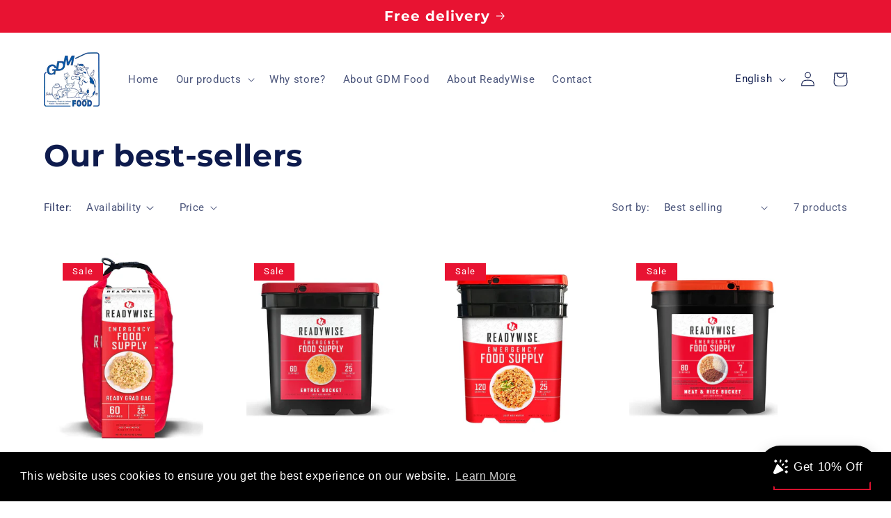

--- FILE ---
content_type: text/html; charset=utf-8
request_url: https://gdm-food.com/en/collections/nos-best-sellers
body_size: 25322
content:
<!doctype html>
<html class="no-js" lang="en">
  <head>
    <meta charset="utf-8">
    <meta http-equiv="X-UA-Compatible" content="IE=edge">
    <meta name="viewport" content="width=device-width,initial-scale=1">
    <meta name="theme-color" content="">
    <link rel="canonical" href="https://gdm-food.com/en/collections/nos-best-sellers">
    <link rel="preconnect" href="https://cdn.shopify.com" crossorigin><link rel="icon" type="image/png" href="//gdm-food.com/cdn/shop/files/Logo_GDM_Food.png?crop=center&height=32&v=1680954922&width=32"><link rel="preconnect" href="https://fonts.shopifycdn.com" crossorigin><title>
      Our best-sellers
 &ndash; GDM Food</title>

    

    

<meta property="og:site_name" content="GDM Food">
<meta property="og:url" content="https://gdm-food.com/en/collections/nos-best-sellers">
<meta property="og:title" content="Our best-sellers">
<meta property="og:type" content="website">
<meta property="og:description" content="GDM Food, Readywise, Readywise Europe, Readywise France, Readywise Belgique, Readywise Belgïe, Readywise Nederland. Nourriture d&#39;urgence, Stock de survie, Stock alimentaire, Stock d&#39;urgence, Réserve alimentaire, Survie, Rations de survie, Pourquoi stocker de la nourriture?, Nourriture lyophilisée"><meta property="og:image" content="http://gdm-food.com/cdn/shop/files/Logo_GDM_Food.png?height=628&pad_color=ffffff&v=1680954922&width=1200">
  <meta property="og:image:secure_url" content="https://gdm-food.com/cdn/shop/files/Logo_GDM_Food.png?height=628&pad_color=ffffff&v=1680954922&width=1200">
  <meta property="og:image:width" content="1200">
  <meta property="og:image:height" content="628"><meta name="twitter:card" content="summary_large_image">
<meta name="twitter:title" content="Our best-sellers">
<meta name="twitter:description" content="GDM Food, Readywise, Readywise Europe, Readywise France, Readywise Belgique, Readywise Belgïe, Readywise Nederland. Nourriture d&#39;urgence, Stock de survie, Stock alimentaire, Stock d&#39;urgence, Réserve alimentaire, Survie, Rations de survie, Pourquoi stocker de la nourriture?, Nourriture lyophilisée">


    <script src="//gdm-food.com/cdn/shop/t/2/assets/constants.js?v=95358004781563950421680694845" defer="defer"></script>
    <script src="//gdm-food.com/cdn/shop/t/2/assets/pubsub.js?v=2921868252632587581680694845" defer="defer"></script>
    <script src="//gdm-food.com/cdn/shop/t/2/assets/global.js?v=127210358271191040921680694845" defer="defer"></script>
    <script>window.performance && window.performance.mark && window.performance.mark('shopify.content_for_header.start');</script><meta id="shopify-digital-wallet" name="shopify-digital-wallet" content="/72948842845/digital_wallets/dialog">
<meta name="shopify-checkout-api-token" content="2cb5fdefa7f5ed84aaed3a4293c55d96">
<link rel="alternate" type="application/atom+xml" title="Feed" href="/en/collections/nos-best-sellers.atom" />
<link rel="alternate" hreflang="x-default" href="https://gdm-food.com/collections/nos-best-sellers">
<link rel="alternate" hreflang="fr" href="https://gdm-food.com/collections/nos-best-sellers">
<link rel="alternate" hreflang="nl" href="https://gdm-food.com/nl/collections/nos-best-sellers">
<link rel="alternate" hreflang="en" href="https://gdm-food.com/en/collections/nos-best-sellers">
<link rel="alternate" hreflang="fr-FR" href="https://gdm-food.com/fr-fr/collections/nos-best-sellers">
<link rel="alternate" type="application/json+oembed" href="https://gdm-food.com/en/collections/nos-best-sellers.oembed">
<script async="async" src="/checkouts/internal/preloads.js?locale=en-BE"></script>
<link rel="preconnect" href="https://shop.app" crossorigin="anonymous">
<script async="async" src="https://shop.app/checkouts/internal/preloads.js?locale=en-BE&shop_id=72948842845" crossorigin="anonymous"></script>
<script id="apple-pay-shop-capabilities" type="application/json">{"shopId":72948842845,"countryCode":"BE","currencyCode":"EUR","merchantCapabilities":["supports3DS"],"merchantId":"gid:\/\/shopify\/Shop\/72948842845","merchantName":"GDM Food","requiredBillingContactFields":["postalAddress","email","phone"],"requiredShippingContactFields":["postalAddress","email","phone"],"shippingType":"shipping","supportedNetworks":["visa","maestro","masterCard","amex"],"total":{"type":"pending","label":"GDM Food","amount":"1.00"},"shopifyPaymentsEnabled":true,"supportsSubscriptions":true}</script>
<script id="shopify-features" type="application/json">{"accessToken":"2cb5fdefa7f5ed84aaed3a4293c55d96","betas":["rich-media-storefront-analytics"],"domain":"gdm-food.com","predictiveSearch":true,"shopId":72948842845,"locale":"en"}</script>
<script>var Shopify = Shopify || {};
Shopify.shop = "bd4dc5.myshopify.com";
Shopify.locale = "en";
Shopify.currency = {"active":"EUR","rate":"1.0"};
Shopify.country = "BE";
Shopify.theme = {"name":"Refresh","id":147009372509,"schema_name":"Refresh","schema_version":"9.0.0","theme_store_id":1567,"role":"main"};
Shopify.theme.handle = "null";
Shopify.theme.style = {"id":null,"handle":null};
Shopify.cdnHost = "gdm-food.com/cdn";
Shopify.routes = Shopify.routes || {};
Shopify.routes.root = "/en/";</script>
<script type="module">!function(o){(o.Shopify=o.Shopify||{}).modules=!0}(window);</script>
<script>!function(o){function n(){var o=[];function n(){o.push(Array.prototype.slice.apply(arguments))}return n.q=o,n}var t=o.Shopify=o.Shopify||{};t.loadFeatures=n(),t.autoloadFeatures=n()}(window);</script>
<script>
  window.ShopifyPay = window.ShopifyPay || {};
  window.ShopifyPay.apiHost = "shop.app\/pay";
  window.ShopifyPay.redirectState = null;
</script>
<script id="shop-js-analytics" type="application/json">{"pageType":"collection"}</script>
<script defer="defer" async type="module" src="//gdm-food.com/cdn/shopifycloud/shop-js/modules/v2/client.init-shop-cart-sync_C5BV16lS.en.esm.js"></script>
<script defer="defer" async type="module" src="//gdm-food.com/cdn/shopifycloud/shop-js/modules/v2/chunk.common_CygWptCX.esm.js"></script>
<script type="module">
  await import("//gdm-food.com/cdn/shopifycloud/shop-js/modules/v2/client.init-shop-cart-sync_C5BV16lS.en.esm.js");
await import("//gdm-food.com/cdn/shopifycloud/shop-js/modules/v2/chunk.common_CygWptCX.esm.js");

  window.Shopify.SignInWithShop?.initShopCartSync?.({"fedCMEnabled":true,"windoidEnabled":true});

</script>
<script>
  window.Shopify = window.Shopify || {};
  if (!window.Shopify.featureAssets) window.Shopify.featureAssets = {};
  window.Shopify.featureAssets['shop-js'] = {"shop-cart-sync":["modules/v2/client.shop-cart-sync_ZFArdW7E.en.esm.js","modules/v2/chunk.common_CygWptCX.esm.js"],"init-fed-cm":["modules/v2/client.init-fed-cm_CmiC4vf6.en.esm.js","modules/v2/chunk.common_CygWptCX.esm.js"],"shop-button":["modules/v2/client.shop-button_tlx5R9nI.en.esm.js","modules/v2/chunk.common_CygWptCX.esm.js"],"shop-cash-offers":["modules/v2/client.shop-cash-offers_DOA2yAJr.en.esm.js","modules/v2/chunk.common_CygWptCX.esm.js","modules/v2/chunk.modal_D71HUcav.esm.js"],"init-windoid":["modules/v2/client.init-windoid_sURxWdc1.en.esm.js","modules/v2/chunk.common_CygWptCX.esm.js"],"shop-toast-manager":["modules/v2/client.shop-toast-manager_ClPi3nE9.en.esm.js","modules/v2/chunk.common_CygWptCX.esm.js"],"init-shop-email-lookup-coordinator":["modules/v2/client.init-shop-email-lookup-coordinator_B8hsDcYM.en.esm.js","modules/v2/chunk.common_CygWptCX.esm.js"],"init-shop-cart-sync":["modules/v2/client.init-shop-cart-sync_C5BV16lS.en.esm.js","modules/v2/chunk.common_CygWptCX.esm.js"],"avatar":["modules/v2/client.avatar_BTnouDA3.en.esm.js"],"pay-button":["modules/v2/client.pay-button_FdsNuTd3.en.esm.js","modules/v2/chunk.common_CygWptCX.esm.js"],"init-customer-accounts":["modules/v2/client.init-customer-accounts_DxDtT_ad.en.esm.js","modules/v2/client.shop-login-button_C5VAVYt1.en.esm.js","modules/v2/chunk.common_CygWptCX.esm.js","modules/v2/chunk.modal_D71HUcav.esm.js"],"init-shop-for-new-customer-accounts":["modules/v2/client.init-shop-for-new-customer-accounts_ChsxoAhi.en.esm.js","modules/v2/client.shop-login-button_C5VAVYt1.en.esm.js","modules/v2/chunk.common_CygWptCX.esm.js","modules/v2/chunk.modal_D71HUcav.esm.js"],"shop-login-button":["modules/v2/client.shop-login-button_C5VAVYt1.en.esm.js","modules/v2/chunk.common_CygWptCX.esm.js","modules/v2/chunk.modal_D71HUcav.esm.js"],"init-customer-accounts-sign-up":["modules/v2/client.init-customer-accounts-sign-up_CPSyQ0Tj.en.esm.js","modules/v2/client.shop-login-button_C5VAVYt1.en.esm.js","modules/v2/chunk.common_CygWptCX.esm.js","modules/v2/chunk.modal_D71HUcav.esm.js"],"shop-follow-button":["modules/v2/client.shop-follow-button_Cva4Ekp9.en.esm.js","modules/v2/chunk.common_CygWptCX.esm.js","modules/v2/chunk.modal_D71HUcav.esm.js"],"checkout-modal":["modules/v2/client.checkout-modal_BPM8l0SH.en.esm.js","modules/v2/chunk.common_CygWptCX.esm.js","modules/v2/chunk.modal_D71HUcav.esm.js"],"lead-capture":["modules/v2/client.lead-capture_Bi8yE_yS.en.esm.js","modules/v2/chunk.common_CygWptCX.esm.js","modules/v2/chunk.modal_D71HUcav.esm.js"],"shop-login":["modules/v2/client.shop-login_D6lNrXab.en.esm.js","modules/v2/chunk.common_CygWptCX.esm.js","modules/v2/chunk.modal_D71HUcav.esm.js"],"payment-terms":["modules/v2/client.payment-terms_CZxnsJam.en.esm.js","modules/v2/chunk.common_CygWptCX.esm.js","modules/v2/chunk.modal_D71HUcav.esm.js"]};
</script>
<script>(function() {
  var isLoaded = false;
  function asyncLoad() {
    if (isLoaded) return;
    isLoaded = true;
    var urls = ["https:\/\/chimpstatic.com\/mcjs-connected\/js\/users\/0a52372bf318975b374662773\/624f55b49589e3bdbce49eeb9.js?shop=bd4dc5.myshopify.com","https:\/\/cdn.shopify.com\/s\/files\/1\/0729\/4884\/2845\/t\/2\/assets\/booster_eu_cookie_72948842845.js?v=1681739646\u0026shop=bd4dc5.myshopify.com","https:\/\/widgets.automizely.com\/loyalty\/v1\/main.js?connection_id=e829f26999944d8e932bda3971a8df6c\u0026mapped_org_id=218c97a47b3aed7f551a0f3ca281116e_v1\u0026shop=bd4dc5.myshopify.com"];
    for (var i = 0; i < urls.length; i++) {
      var s = document.createElement('script');
      s.type = 'text/javascript';
      s.async = true;
      s.src = urls[i];
      var x = document.getElementsByTagName('script')[0];
      x.parentNode.insertBefore(s, x);
    }
  };
  if(window.attachEvent) {
    window.attachEvent('onload', asyncLoad);
  } else {
    window.addEventListener('load', asyncLoad, false);
  }
})();</script>
<script id="__st">var __st={"a":72948842845,"offset":3600,"reqid":"185311a5-9c56-497a-aab8-858d2e83351f-1768612782","pageurl":"gdm-food.com\/en\/collections\/nos-best-sellers","u":"3c0cbbdd16fe","p":"collection","rtyp":"collection","rid":600394891613};</script>
<script>window.ShopifyPaypalV4VisibilityTracking = true;</script>
<script id="captcha-bootstrap">!function(){'use strict';const t='contact',e='account',n='new_comment',o=[[t,t],['blogs',n],['comments',n],[t,'customer']],c=[[e,'customer_login'],[e,'guest_login'],[e,'recover_customer_password'],[e,'create_customer']],r=t=>t.map((([t,e])=>`form[action*='/${t}']:not([data-nocaptcha='true']) input[name='form_type'][value='${e}']`)).join(','),a=t=>()=>t?[...document.querySelectorAll(t)].map((t=>t.form)):[];function s(){const t=[...o],e=r(t);return a(e)}const i='password',u='form_key',d=['recaptcha-v3-token','g-recaptcha-response','h-captcha-response',i],f=()=>{try{return window.sessionStorage}catch{return}},m='__shopify_v',_=t=>t.elements[u];function p(t,e,n=!1){try{const o=window.sessionStorage,c=JSON.parse(o.getItem(e)),{data:r}=function(t){const{data:e,action:n}=t;return t[m]||n?{data:e,action:n}:{data:t,action:n}}(c);for(const[e,n]of Object.entries(r))t.elements[e]&&(t.elements[e].value=n);n&&o.removeItem(e)}catch(o){console.error('form repopulation failed',{error:o})}}const l='form_type',E='cptcha';function T(t){t.dataset[E]=!0}const w=window,h=w.document,L='Shopify',v='ce_forms',y='captcha';let A=!1;((t,e)=>{const n=(g='f06e6c50-85a8-45c8-87d0-21a2b65856fe',I='https://cdn.shopify.com/shopifycloud/storefront-forms-hcaptcha/ce_storefront_forms_captcha_hcaptcha.v1.5.2.iife.js',D={infoText:'Protected by hCaptcha',privacyText:'Privacy',termsText:'Terms'},(t,e,n)=>{const o=w[L][v],c=o.bindForm;if(c)return c(t,g,e,D).then(n);var r;o.q.push([[t,g,e,D],n]),r=I,A||(h.body.append(Object.assign(h.createElement('script'),{id:'captcha-provider',async:!0,src:r})),A=!0)});var g,I,D;w[L]=w[L]||{},w[L][v]=w[L][v]||{},w[L][v].q=[],w[L][y]=w[L][y]||{},w[L][y].protect=function(t,e){n(t,void 0,e),T(t)},Object.freeze(w[L][y]),function(t,e,n,w,h,L){const[v,y,A,g]=function(t,e,n){const i=e?o:[],u=t?c:[],d=[...i,...u],f=r(d),m=r(i),_=r(d.filter((([t,e])=>n.includes(e))));return[a(f),a(m),a(_),s()]}(w,h,L),I=t=>{const e=t.target;return e instanceof HTMLFormElement?e:e&&e.form},D=t=>v().includes(t);t.addEventListener('submit',(t=>{const e=I(t);if(!e)return;const n=D(e)&&!e.dataset.hcaptchaBound&&!e.dataset.recaptchaBound,o=_(e),c=g().includes(e)&&(!o||!o.value);(n||c)&&t.preventDefault(),c&&!n&&(function(t){try{if(!f())return;!function(t){const e=f();if(!e)return;const n=_(t);if(!n)return;const o=n.value;o&&e.removeItem(o)}(t);const e=Array.from(Array(32),(()=>Math.random().toString(36)[2])).join('');!function(t,e){_(t)||t.append(Object.assign(document.createElement('input'),{type:'hidden',name:u})),t.elements[u].value=e}(t,e),function(t,e){const n=f();if(!n)return;const o=[...t.querySelectorAll(`input[type='${i}']`)].map((({name:t})=>t)),c=[...d,...o],r={};for(const[a,s]of new FormData(t).entries())c.includes(a)||(r[a]=s);n.setItem(e,JSON.stringify({[m]:1,action:t.action,data:r}))}(t,e)}catch(e){console.error('failed to persist form',e)}}(e),e.submit())}));const S=(t,e)=>{t&&!t.dataset[E]&&(n(t,e.some((e=>e===t))),T(t))};for(const o of['focusin','change'])t.addEventListener(o,(t=>{const e=I(t);D(e)&&S(e,y())}));const B=e.get('form_key'),M=e.get(l),P=B&&M;t.addEventListener('DOMContentLoaded',(()=>{const t=y();if(P)for(const e of t)e.elements[l].value===M&&p(e,B);[...new Set([...A(),...v().filter((t=>'true'===t.dataset.shopifyCaptcha))])].forEach((e=>S(e,t)))}))}(h,new URLSearchParams(w.location.search),n,t,e,['guest_login'])})(!0,!0)}();</script>
<script integrity="sha256-4kQ18oKyAcykRKYeNunJcIwy7WH5gtpwJnB7kiuLZ1E=" data-source-attribution="shopify.loadfeatures" defer="defer" src="//gdm-food.com/cdn/shopifycloud/storefront/assets/storefront/load_feature-a0a9edcb.js" crossorigin="anonymous"></script>
<script crossorigin="anonymous" defer="defer" src="//gdm-food.com/cdn/shopifycloud/storefront/assets/shopify_pay/storefront-65b4c6d7.js?v=20250812"></script>
<script data-source-attribution="shopify.dynamic_checkout.dynamic.init">var Shopify=Shopify||{};Shopify.PaymentButton=Shopify.PaymentButton||{isStorefrontPortableWallets:!0,init:function(){window.Shopify.PaymentButton.init=function(){};var t=document.createElement("script");t.src="https://gdm-food.com/cdn/shopifycloud/portable-wallets/latest/portable-wallets.en.js",t.type="module",document.head.appendChild(t)}};
</script>
<script data-source-attribution="shopify.dynamic_checkout.buyer_consent">
  function portableWalletsHideBuyerConsent(e){var t=document.getElementById("shopify-buyer-consent"),n=document.getElementById("shopify-subscription-policy-button");t&&n&&(t.classList.add("hidden"),t.setAttribute("aria-hidden","true"),n.removeEventListener("click",e))}function portableWalletsShowBuyerConsent(e){var t=document.getElementById("shopify-buyer-consent"),n=document.getElementById("shopify-subscription-policy-button");t&&n&&(t.classList.remove("hidden"),t.removeAttribute("aria-hidden"),n.addEventListener("click",e))}window.Shopify?.PaymentButton&&(window.Shopify.PaymentButton.hideBuyerConsent=portableWalletsHideBuyerConsent,window.Shopify.PaymentButton.showBuyerConsent=portableWalletsShowBuyerConsent);
</script>
<script data-source-attribution="shopify.dynamic_checkout.cart.bootstrap">document.addEventListener("DOMContentLoaded",(function(){function t(){return document.querySelector("shopify-accelerated-checkout-cart, shopify-accelerated-checkout")}if(t())Shopify.PaymentButton.init();else{new MutationObserver((function(e,n){t()&&(Shopify.PaymentButton.init(),n.disconnect())})).observe(document.body,{childList:!0,subtree:!0})}}));
</script>
<link id="shopify-accelerated-checkout-styles" rel="stylesheet" media="screen" href="https://gdm-food.com/cdn/shopifycloud/portable-wallets/latest/accelerated-checkout-backwards-compat.css" crossorigin="anonymous">
<style id="shopify-accelerated-checkout-cart">
        #shopify-buyer-consent {
  margin-top: 1em;
  display: inline-block;
  width: 100%;
}

#shopify-buyer-consent.hidden {
  display: none;
}

#shopify-subscription-policy-button {
  background: none;
  border: none;
  padding: 0;
  text-decoration: underline;
  font-size: inherit;
  cursor: pointer;
}

#shopify-subscription-policy-button::before {
  box-shadow: none;
}

      </style>
<script id="sections-script" data-sections="header" defer="defer" src="//gdm-food.com/cdn/shop/t/2/compiled_assets/scripts.js?196"></script>
<script>window.performance && window.performance.mark && window.performance.mark('shopify.content_for_header.end');</script>


    <style data-shopify>
      @font-face {
  font-family: Roboto;
  font-weight: 400;
  font-style: normal;
  font-display: swap;
  src: url("//gdm-food.com/cdn/fonts/roboto/roboto_n4.2019d890f07b1852f56ce63ba45b2db45d852cba.woff2") format("woff2"),
       url("//gdm-food.com/cdn/fonts/roboto/roboto_n4.238690e0007583582327135619c5f7971652fa9d.woff") format("woff");
}

      @font-face {
  font-family: Roboto;
  font-weight: 700;
  font-style: normal;
  font-display: swap;
  src: url("//gdm-food.com/cdn/fonts/roboto/roboto_n7.f38007a10afbbde8976c4056bfe890710d51dec2.woff2") format("woff2"),
       url("//gdm-food.com/cdn/fonts/roboto/roboto_n7.94bfdd3e80c7be00e128703d245c207769d763f9.woff") format("woff");
}

      @font-face {
  font-family: Roboto;
  font-weight: 400;
  font-style: italic;
  font-display: swap;
  src: url("//gdm-food.com/cdn/fonts/roboto/roboto_i4.57ce898ccda22ee84f49e6b57ae302250655e2d4.woff2") format("woff2"),
       url("//gdm-food.com/cdn/fonts/roboto/roboto_i4.b21f3bd061cbcb83b824ae8c7671a82587b264bf.woff") format("woff");
}

      @font-face {
  font-family: Roboto;
  font-weight: 700;
  font-style: italic;
  font-display: swap;
  src: url("//gdm-food.com/cdn/fonts/roboto/roboto_i7.7ccaf9410746f2c53340607c42c43f90a9005937.woff2") format("woff2"),
       url("//gdm-food.com/cdn/fonts/roboto/roboto_i7.49ec21cdd7148292bffea74c62c0df6e93551516.woff") format("woff");
}

      @font-face {
  font-family: Montserrat;
  font-weight: 700;
  font-style: normal;
  font-display: swap;
  src: url("//gdm-food.com/cdn/fonts/montserrat/montserrat_n7.3c434e22befd5c18a6b4afadb1e3d77c128c7939.woff2") format("woff2"),
       url("//gdm-food.com/cdn/fonts/montserrat/montserrat_n7.5d9fa6e2cae713c8fb539a9876489d86207fe957.woff") format("woff");
}


      :root {
        --font-body-family: Roboto, sans-serif;
        --font-body-style: normal;
        --font-body-weight: 400;
        --font-body-weight-bold: 700;

        --font-heading-family: Montserrat, sans-serif;
        --font-heading-style: normal;
        --font-heading-weight: 700;

        --font-body-scale: 1.05;
        --font-heading-scale: 1.0476190476190477;

        --color-base-text: 14, 27, 77;
        --color-shadow: 14, 27, 77;
        --color-base-background-1: 255, 255, 255;
        --color-base-background-2: 255, 255, 255;
        --color-base-solid-button-labels: 255, 255, 255;
        --color-base-outline-button-labels: 14, 27, 77;
        --color-base-accent-1: 232, 19, 50;
        --color-base-accent-2: 232, 19, 50;
        --payment-terms-background-color: #fff;

        --gradient-base-background-1: #fff;
        --gradient-base-background-2: #ffffff;
        --gradient-base-accent-1: #e81332;
        --gradient-base-accent-2: #e81332;

        --media-padding: px;
        --media-border-opacity: 0.1;
        --media-border-width: 0px;
        --media-radius: 20px;
        --media-shadow-opacity: 0.0;
        --media-shadow-horizontal-offset: 0px;
        --media-shadow-vertical-offset: 4px;
        --media-shadow-blur-radius: 5px;
        --media-shadow-visible: 0;

        --page-width: 120rem;
        --page-width-margin: 0rem;

        --product-card-image-padding: 1.6rem;
        --product-card-corner-radius: 1.8rem;
        --product-card-text-alignment: center;
        --product-card-border-width: 0.0rem;
        --product-card-border-opacity: 1.0;
        --product-card-shadow-opacity: 0.0;
        --product-card-shadow-visible: 0;
        --product-card-shadow-horizontal-offset: 0.0rem;
        --product-card-shadow-vertical-offset: 0.4rem;
        --product-card-shadow-blur-radius: 0.5rem;

        --collection-card-image-padding: 1.6rem;
        --collection-card-corner-radius: 1.8rem;
        --collection-card-text-alignment: center;
        --collection-card-border-width: 0.0rem;
        --collection-card-border-opacity: 1.0;
        --collection-card-shadow-opacity: 0.0;
        --collection-card-shadow-visible: 0;
        --collection-card-shadow-horizontal-offset: 0.0rem;
        --collection-card-shadow-vertical-offset: 0.4rem;
        --collection-card-shadow-blur-radius: 0.5rem;

        --blog-card-image-padding: 1.6rem;
        --blog-card-corner-radius: 1.8rem;
        --blog-card-text-alignment: left;
        --blog-card-border-width: 0.1rem;
        --blog-card-border-opacity: 1.0;
        --blog-card-shadow-opacity: 0.0;
        --blog-card-shadow-visible: 0;
        --blog-card-shadow-horizontal-offset: 0.0rem;
        --blog-card-shadow-vertical-offset: 0.4rem;
        --blog-card-shadow-blur-radius: 0.5rem;

        --badge-corner-radius: 0.0rem;

        --popup-border-width: 1px;
        --popup-border-opacity: 0.1;
        --popup-corner-radius: 18px;
        --popup-shadow-opacity: 0.0;
        --popup-shadow-horizontal-offset: 0px;
        --popup-shadow-vertical-offset: 4px;
        --popup-shadow-blur-radius: 5px;

        --drawer-border-width: 0px;
        --drawer-border-opacity: 0.1;
        --drawer-shadow-opacity: 0.0;
        --drawer-shadow-horizontal-offset: 0px;
        --drawer-shadow-vertical-offset: 4px;
        --drawer-shadow-blur-radius: 5px;

        --spacing-sections-desktop: 0px;
        --spacing-sections-mobile: 0px;

        --grid-desktop-vertical-spacing: 28px;
        --grid-desktop-horizontal-spacing: 28px;
        --grid-mobile-vertical-spacing: 14px;
        --grid-mobile-horizontal-spacing: 14px;

        --text-boxes-border-opacity: 0.1;
        --text-boxes-border-width: 0px;
        --text-boxes-radius: 20px;
        --text-boxes-shadow-opacity: 0.0;
        --text-boxes-shadow-visible: 0;
        --text-boxes-shadow-horizontal-offset: 0px;
        --text-boxes-shadow-vertical-offset: 4px;
        --text-boxes-shadow-blur-radius: 5px;

        --buttons-radius: 40px;
        --buttons-radius-outset: 41px;
        --buttons-border-width: 1px;
        --buttons-border-opacity: 1.0;
        --buttons-shadow-opacity: 0.0;
        --buttons-shadow-visible: 0;
        --buttons-shadow-horizontal-offset: 0px;
        --buttons-shadow-vertical-offset: 4px;
        --buttons-shadow-blur-radius: 5px;
        --buttons-border-offset: 0.3px;

        --inputs-radius: 26px;
        --inputs-border-width: 1px;
        --inputs-border-opacity: 0.55;
        --inputs-shadow-opacity: 0.0;
        --inputs-shadow-horizontal-offset: 0px;
        --inputs-margin-offset: 0px;
        --inputs-shadow-vertical-offset: 4px;
        --inputs-shadow-blur-radius: 5px;
        --inputs-radius-outset: 27px;

        --variant-pills-radius: 40px;
        --variant-pills-border-width: 1px;
        --variant-pills-border-opacity: 0.55;
        --variant-pills-shadow-opacity: 0.0;
        --variant-pills-shadow-horizontal-offset: 0px;
        --variant-pills-shadow-vertical-offset: 4px;
        --variant-pills-shadow-blur-radius: 5px;
      }

      *,
      *::before,
      *::after {
        box-sizing: inherit;
      }

      html {
        box-sizing: border-box;
        font-size: calc(var(--font-body-scale) * 62.5%);
        height: 100%;
      }

      body {
        display: grid;
        grid-template-rows: auto auto 1fr auto;
        grid-template-columns: 100%;
        min-height: 100%;
        margin: 0;
        font-size: 1.5rem;
        letter-spacing: 0.06rem;
        line-height: calc(1 + 0.8 / var(--font-body-scale));
        font-family: var(--font-body-family);
        font-style: var(--font-body-style);
        font-weight: var(--font-body-weight);
      }

      @media screen and (min-width: 750px) {
        body {
          font-size: 1.6rem;
        }
      }
    </style>

    <link href="//gdm-food.com/cdn/shop/t/2/assets/base.css?v=181625193172369803681683746602" rel="stylesheet" type="text/css" media="all" />
<link rel="preload" as="font" href="//gdm-food.com/cdn/fonts/roboto/roboto_n4.2019d890f07b1852f56ce63ba45b2db45d852cba.woff2" type="font/woff2" crossorigin><link rel="preload" as="font" href="//gdm-food.com/cdn/fonts/montserrat/montserrat_n7.3c434e22befd5c18a6b4afadb1e3d77c128c7939.woff2" type="font/woff2" crossorigin><script>document.documentElement.className = document.documentElement.className.replace('no-js', 'js');
    if (Shopify.designMode) {
      document.documentElement.classList.add('shopify-design-mode');
    }
    </script>
  <script src="https://cdn.shopify.com/extensions/8d2c31d3-a828-4daf-820f-80b7f8e01c39/nova-eu-cookie-bar-gdpr-4/assets/nova-cookie-app-embed.js" type="text/javascript" defer="defer"></script>
<link href="https://cdn.shopify.com/extensions/8d2c31d3-a828-4daf-820f-80b7f8e01c39/nova-eu-cookie-bar-gdpr-4/assets/nova-cookie.css" rel="stylesheet" type="text/css" media="all">
<link href="https://monorail-edge.shopifysvc.com" rel="dns-prefetch">
<script>(function(){if ("sendBeacon" in navigator && "performance" in window) {try {var session_token_from_headers = performance.getEntriesByType('navigation')[0].serverTiming.find(x => x.name == '_s').description;} catch {var session_token_from_headers = undefined;}var session_cookie_matches = document.cookie.match(/_shopify_s=([^;]*)/);var session_token_from_cookie = session_cookie_matches && session_cookie_matches.length === 2 ? session_cookie_matches[1] : "";var session_token = session_token_from_headers || session_token_from_cookie || "";function handle_abandonment_event(e) {var entries = performance.getEntries().filter(function(entry) {return /monorail-edge.shopifysvc.com/.test(entry.name);});if (!window.abandonment_tracked && entries.length === 0) {window.abandonment_tracked = true;var currentMs = Date.now();var navigation_start = performance.timing.navigationStart;var payload = {shop_id: 72948842845,url: window.location.href,navigation_start,duration: currentMs - navigation_start,session_token,page_type: "collection"};window.navigator.sendBeacon("https://monorail-edge.shopifysvc.com/v1/produce", JSON.stringify({schema_id: "online_store_buyer_site_abandonment/1.1",payload: payload,metadata: {event_created_at_ms: currentMs,event_sent_at_ms: currentMs}}));}}window.addEventListener('pagehide', handle_abandonment_event);}}());</script>
<script id="web-pixels-manager-setup">(function e(e,d,r,n,o){if(void 0===o&&(o={}),!Boolean(null===(a=null===(i=window.Shopify)||void 0===i?void 0:i.analytics)||void 0===a?void 0:a.replayQueue)){var i,a;window.Shopify=window.Shopify||{};var t=window.Shopify;t.analytics=t.analytics||{};var s=t.analytics;s.replayQueue=[],s.publish=function(e,d,r){return s.replayQueue.push([e,d,r]),!0};try{self.performance.mark("wpm:start")}catch(e){}var l=function(){var e={modern:/Edge?\/(1{2}[4-9]|1[2-9]\d|[2-9]\d{2}|\d{4,})\.\d+(\.\d+|)|Firefox\/(1{2}[4-9]|1[2-9]\d|[2-9]\d{2}|\d{4,})\.\d+(\.\d+|)|Chrom(ium|e)\/(9{2}|\d{3,})\.\d+(\.\d+|)|(Maci|X1{2}).+ Version\/(15\.\d+|(1[6-9]|[2-9]\d|\d{3,})\.\d+)([,.]\d+|)( \(\w+\)|)( Mobile\/\w+|) Safari\/|Chrome.+OPR\/(9{2}|\d{3,})\.\d+\.\d+|(CPU[ +]OS|iPhone[ +]OS|CPU[ +]iPhone|CPU IPhone OS|CPU iPad OS)[ +]+(15[._]\d+|(1[6-9]|[2-9]\d|\d{3,})[._]\d+)([._]\d+|)|Android:?[ /-](13[3-9]|1[4-9]\d|[2-9]\d{2}|\d{4,})(\.\d+|)(\.\d+|)|Android.+Firefox\/(13[5-9]|1[4-9]\d|[2-9]\d{2}|\d{4,})\.\d+(\.\d+|)|Android.+Chrom(ium|e)\/(13[3-9]|1[4-9]\d|[2-9]\d{2}|\d{4,})\.\d+(\.\d+|)|SamsungBrowser\/([2-9]\d|\d{3,})\.\d+/,legacy:/Edge?\/(1[6-9]|[2-9]\d|\d{3,})\.\d+(\.\d+|)|Firefox\/(5[4-9]|[6-9]\d|\d{3,})\.\d+(\.\d+|)|Chrom(ium|e)\/(5[1-9]|[6-9]\d|\d{3,})\.\d+(\.\d+|)([\d.]+$|.*Safari\/(?![\d.]+ Edge\/[\d.]+$))|(Maci|X1{2}).+ Version\/(10\.\d+|(1[1-9]|[2-9]\d|\d{3,})\.\d+)([,.]\d+|)( \(\w+\)|)( Mobile\/\w+|) Safari\/|Chrome.+OPR\/(3[89]|[4-9]\d|\d{3,})\.\d+\.\d+|(CPU[ +]OS|iPhone[ +]OS|CPU[ +]iPhone|CPU IPhone OS|CPU iPad OS)[ +]+(10[._]\d+|(1[1-9]|[2-9]\d|\d{3,})[._]\d+)([._]\d+|)|Android:?[ /-](13[3-9]|1[4-9]\d|[2-9]\d{2}|\d{4,})(\.\d+|)(\.\d+|)|Mobile Safari.+OPR\/([89]\d|\d{3,})\.\d+\.\d+|Android.+Firefox\/(13[5-9]|1[4-9]\d|[2-9]\d{2}|\d{4,})\.\d+(\.\d+|)|Android.+Chrom(ium|e)\/(13[3-9]|1[4-9]\d|[2-9]\d{2}|\d{4,})\.\d+(\.\d+|)|Android.+(UC? ?Browser|UCWEB|U3)[ /]?(15\.([5-9]|\d{2,})|(1[6-9]|[2-9]\d|\d{3,})\.\d+)\.\d+|SamsungBrowser\/(5\.\d+|([6-9]|\d{2,})\.\d+)|Android.+MQ{2}Browser\/(14(\.(9|\d{2,})|)|(1[5-9]|[2-9]\d|\d{3,})(\.\d+|))(\.\d+|)|K[Aa][Ii]OS\/(3\.\d+|([4-9]|\d{2,})\.\d+)(\.\d+|)/},d=e.modern,r=e.legacy,n=navigator.userAgent;return n.match(d)?"modern":n.match(r)?"legacy":"unknown"}(),u="modern"===l?"modern":"legacy",c=(null!=n?n:{modern:"",legacy:""})[u],f=function(e){return[e.baseUrl,"/wpm","/b",e.hashVersion,"modern"===e.buildTarget?"m":"l",".js"].join("")}({baseUrl:d,hashVersion:r,buildTarget:u}),m=function(e){var d=e.version,r=e.bundleTarget,n=e.surface,o=e.pageUrl,i=e.monorailEndpoint;return{emit:function(e){var a=e.status,t=e.errorMsg,s=(new Date).getTime(),l=JSON.stringify({metadata:{event_sent_at_ms:s},events:[{schema_id:"web_pixels_manager_load/3.1",payload:{version:d,bundle_target:r,page_url:o,status:a,surface:n,error_msg:t},metadata:{event_created_at_ms:s}}]});if(!i)return console&&console.warn&&console.warn("[Web Pixels Manager] No Monorail endpoint provided, skipping logging."),!1;try{return self.navigator.sendBeacon.bind(self.navigator)(i,l)}catch(e){}var u=new XMLHttpRequest;try{return u.open("POST",i,!0),u.setRequestHeader("Content-Type","text/plain"),u.send(l),!0}catch(e){return console&&console.warn&&console.warn("[Web Pixels Manager] Got an unhandled error while logging to Monorail."),!1}}}}({version:r,bundleTarget:l,surface:e.surface,pageUrl:self.location.href,monorailEndpoint:e.monorailEndpoint});try{o.browserTarget=l,function(e){var d=e.src,r=e.async,n=void 0===r||r,o=e.onload,i=e.onerror,a=e.sri,t=e.scriptDataAttributes,s=void 0===t?{}:t,l=document.createElement("script"),u=document.querySelector("head"),c=document.querySelector("body");if(l.async=n,l.src=d,a&&(l.integrity=a,l.crossOrigin="anonymous"),s)for(var f in s)if(Object.prototype.hasOwnProperty.call(s,f))try{l.dataset[f]=s[f]}catch(e){}if(o&&l.addEventListener("load",o),i&&l.addEventListener("error",i),u)u.appendChild(l);else{if(!c)throw new Error("Did not find a head or body element to append the script");c.appendChild(l)}}({src:f,async:!0,onload:function(){if(!function(){var e,d;return Boolean(null===(d=null===(e=window.Shopify)||void 0===e?void 0:e.analytics)||void 0===d?void 0:d.initialized)}()){var d=window.webPixelsManager.init(e)||void 0;if(d){var r=window.Shopify.analytics;r.replayQueue.forEach((function(e){var r=e[0],n=e[1],o=e[2];d.publishCustomEvent(r,n,o)})),r.replayQueue=[],r.publish=d.publishCustomEvent,r.visitor=d.visitor,r.initialized=!0}}},onerror:function(){return m.emit({status:"failed",errorMsg:"".concat(f," has failed to load")})},sri:function(e){var d=/^sha384-[A-Za-z0-9+/=]+$/;return"string"==typeof e&&d.test(e)}(c)?c:"",scriptDataAttributes:o}),m.emit({status:"loading"})}catch(e){m.emit({status:"failed",errorMsg:(null==e?void 0:e.message)||"Unknown error"})}}})({shopId: 72948842845,storefrontBaseUrl: "https://gdm-food.com",extensionsBaseUrl: "https://extensions.shopifycdn.com/cdn/shopifycloud/web-pixels-manager",monorailEndpoint: "https://monorail-edge.shopifysvc.com/unstable/produce_batch",surface: "storefront-renderer",enabledBetaFlags: ["2dca8a86"],webPixelsConfigList: [{"id":"2233663837","configuration":"{\"hashed_organization_id\":\"218c97a47b3aed7f551a0f3ca281116e_v1\",\"app_key\":\"bd4dc5\",\"allow_collect_personal_data\":\"true\",\"connection_id\":\"e829f26999944d8e932bda3971a8df6c\"}","eventPayloadVersion":"v1","runtimeContext":"STRICT","scriptVersion":"3f0fd3f7354ca64f6bba956935131bea","type":"APP","apiClientId":5362669,"privacyPurposes":["ANALYTICS","MARKETING","SALE_OF_DATA"],"dataSharingAdjustments":{"protectedCustomerApprovalScopes":["read_customer_address","read_customer_email","read_customer_name","read_customer_personal_data","read_customer_phone"]}},{"id":"shopify-app-pixel","configuration":"{}","eventPayloadVersion":"v1","runtimeContext":"STRICT","scriptVersion":"0450","apiClientId":"shopify-pixel","type":"APP","privacyPurposes":["ANALYTICS","MARKETING"]},{"id":"shopify-custom-pixel","eventPayloadVersion":"v1","runtimeContext":"LAX","scriptVersion":"0450","apiClientId":"shopify-pixel","type":"CUSTOM","privacyPurposes":["ANALYTICS","MARKETING"]}],isMerchantRequest: false,initData: {"shop":{"name":"GDM Food","paymentSettings":{"currencyCode":"EUR"},"myshopifyDomain":"bd4dc5.myshopify.com","countryCode":"BE","storefrontUrl":"https:\/\/gdm-food.com\/en"},"customer":null,"cart":null,"checkout":null,"productVariants":[],"purchasingCompany":null},},"https://gdm-food.com/cdn","fcfee988w5aeb613cpc8e4bc33m6693e112",{"modern":"","legacy":""},{"shopId":"72948842845","storefrontBaseUrl":"https:\/\/gdm-food.com","extensionBaseUrl":"https:\/\/extensions.shopifycdn.com\/cdn\/shopifycloud\/web-pixels-manager","surface":"storefront-renderer","enabledBetaFlags":"[\"2dca8a86\"]","isMerchantRequest":"false","hashVersion":"fcfee988w5aeb613cpc8e4bc33m6693e112","publish":"custom","events":"[[\"page_viewed\",{}],[\"collection_viewed\",{\"collection\":{\"id\":\"600394891613\",\"title\":\"Our best-sellers\",\"productVariants\":[{\"price\":{\"amount\":199.99,\"currencyCode\":\"EUR\"},\"product\":{\"title\":\"Emergency bag - 60 servings\",\"vendor\":\"GDM Food\",\"id\":\"8363901682013\",\"untranslatedTitle\":\"Emergency bag - 60 servings\",\"url\":\"\/en\/products\/variete-d-entrees-et-petits-dejeuners-lyophilises-d-urgence-en-sac-etanche-60-portions\",\"type\":\"\"},\"id\":\"46511319810397\",\"image\":{\"src\":\"\/\/gdm-food.com\/cdn\/shop\/products\/71yKr2Tq8kL._SL1500.webp?v=1680957789\"},\"sku\":\"\",\"title\":\"Default Title\",\"untranslatedTitle\":\"Default Title\"},{\"price\":{\"amount\":199.99,\"currencyCode\":\"EUR\"},\"product\":{\"title\":\"Meal Bucket - 60 servings\",\"vendor\":\"GDM Food\",\"id\":\"8363901321565\",\"untranslatedTitle\":\"Meal Bucket - 60 servings\",\"url\":\"\/en\/products\/variete-dentrees-lyophilisees-durgence-60-portions\",\"type\":\"\"},\"id\":\"46511319253341\",\"image\":{\"src\":\"\/\/gdm-food.com\/cdn\/shop\/products\/71gtZDKYw6L._SL1500.webp?v=1680957550\"},\"sku\":\"\",\"title\":\"Default Title\",\"untranslatedTitle\":\"Default Title\"},{\"price\":{\"amount\":399.99,\"currencyCode\":\"EUR\"},\"product\":{\"title\":\"Meal Bucket - 120 servings\",\"vendor\":\"GDM Food\",\"id\":\"8363901518173\",\"untranslatedTitle\":\"Meal Bucket - 120 servings\",\"url\":\"\/en\/products\/variete-dentrees-lyophilisees-durgence-120-portions\",\"type\":\"\"},\"id\":\"46511319515485\",\"image\":{\"src\":\"\/\/gdm-food.com\/cdn\/shop\/products\/RW-616xwEzsHQL._SL1500.webp?v=1680957716\"},\"sku\":\"\",\"title\":\"Default Title\",\"untranslatedTitle\":\"Default Title\"},{\"price\":{\"amount\":239.99,\"currencyCode\":\"EUR\"},\"product\":{\"title\":\"Meat \u0026amp; Rice Bucket - 60 portions of meat + 20 rice\",\"vendor\":\"GDM Food\",\"id\":\"8364189516125\",\"untranslatedTitle\":\"Meat \u0026amp; Rice Bucket - 60 portions of meat + 20 rice\",\"url\":\"\/en\/products\/seau-de-60-portions-de-viande-lyophilisee-20-portions-de-riz\",\"type\":\"\"},\"id\":\"46512709468509\",\"image\":{\"src\":\"\/\/gdm-food.com\/cdn\/shop\/files\/GetAttachmentThumbnail.jpg?v=1687790261\"},\"sku\":\"\",\"title\":\"Default Title\",\"untranslatedTitle\":\"Default Title\"},{\"price\":{\"amount\":239.99,\"currencyCode\":\"EUR\"},\"product\":{\"title\":\"Fruit Bucket - 120 servings\",\"vendor\":\"GDM Food\",\"id\":\"8363902763357\",\"untranslatedTitle\":\"Fruit Bucket - 120 servings\",\"url\":\"\/en\/products\/variete-de-fruits-lyophilises-120-portions\",\"type\":\"\"},\"id\":\"46511323775325\",\"image\":{\"src\":\"\/\/gdm-food.com\/cdn\/shop\/products\/RWW618SojIee0L._SL1500__1.webp?v=1680958383\"},\"sku\":\"\",\"title\":\"Default Title\",\"untranslatedTitle\":\"Default Title\"},{\"price\":{\"amount\":324.99,\"currencyCode\":\"EUR\"},\"product\":{\"title\":\"Breakfast Bucket - 120 servings\",\"vendor\":\"GDM Food\",\"id\":\"8362264396125\",\"untranslatedTitle\":\"Breakfast Bucket - 120 servings\",\"url\":\"\/en\/products\/breakfast-bucket\",\"type\":\"\"},\"id\":\"46504043905373\",\"image\":{\"src\":\"\/\/gdm-food.com\/cdn\/shop\/products\/RW01-121Breakfast-Bucket.jpg?v=1680874483\"},\"sku\":\"\",\"title\":\"Default Title\",\"untranslatedTitle\":\"Default Title\"},{\"price\":{\"amount\":239.99,\"currencyCode\":\"EUR\"},\"product\":{\"title\":\"Bucket Vegetables - 120 servings\",\"vendor\":\"GDM Food\",\"id\":\"8363901976925\",\"untranslatedTitle\":\"Bucket Vegetables - 120 servings\",\"url\":\"\/en\/products\/variete-de-legumes-lyophilises-120-portions\",\"type\":\"\"},\"id\":\"46511320793437\",\"image\":{\"src\":\"\/\/gdm-food.com\/cdn\/shop\/products\/71JJbS04sJL._SL1500.webp?v=1680958008\"},\"sku\":\"\",\"title\":\"Default Title\",\"untranslatedTitle\":\"Default Title\"}]}}]]"});</script><script>
  window.ShopifyAnalytics = window.ShopifyAnalytics || {};
  window.ShopifyAnalytics.meta = window.ShopifyAnalytics.meta || {};
  window.ShopifyAnalytics.meta.currency = 'EUR';
  var meta = {"products":[{"id":8363901682013,"gid":"gid:\/\/shopify\/Product\/8363901682013","vendor":"GDM Food","type":"","handle":"variete-d-entrees-et-petits-dejeuners-lyophilises-d-urgence-en-sac-etanche-60-portions","variants":[{"id":46511319810397,"price":19999,"name":"Emergency bag - 60 servings","public_title":null,"sku":""}],"remote":false},{"id":8363901321565,"gid":"gid:\/\/shopify\/Product\/8363901321565","vendor":"GDM Food","type":"","handle":"variete-dentrees-lyophilisees-durgence-60-portions","variants":[{"id":46511319253341,"price":19999,"name":"Meal Bucket - 60 servings","public_title":null,"sku":""}],"remote":false},{"id":8363901518173,"gid":"gid:\/\/shopify\/Product\/8363901518173","vendor":"GDM Food","type":"","handle":"variete-dentrees-lyophilisees-durgence-120-portions","variants":[{"id":46511319515485,"price":39999,"name":"Meal Bucket - 120 servings","public_title":null,"sku":""}],"remote":false},{"id":8364189516125,"gid":"gid:\/\/shopify\/Product\/8364189516125","vendor":"GDM Food","type":"","handle":"seau-de-60-portions-de-viande-lyophilisee-20-portions-de-riz","variants":[{"id":46512709468509,"price":23999,"name":"Meat \u0026amp; Rice Bucket - 60 portions of meat + 20 rice","public_title":null,"sku":""}],"remote":false},{"id":8363902763357,"gid":"gid:\/\/shopify\/Product\/8363902763357","vendor":"GDM Food","type":"","handle":"variete-de-fruits-lyophilises-120-portions","variants":[{"id":46511323775325,"price":23999,"name":"Fruit Bucket - 120 servings","public_title":null,"sku":""}],"remote":false},{"id":8362264396125,"gid":"gid:\/\/shopify\/Product\/8362264396125","vendor":"GDM Food","type":"","handle":"breakfast-bucket","variants":[{"id":46504043905373,"price":32499,"name":"Breakfast Bucket - 120 servings","public_title":null,"sku":""}],"remote":false},{"id":8363901976925,"gid":"gid:\/\/shopify\/Product\/8363901976925","vendor":"GDM Food","type":"","handle":"variete-de-legumes-lyophilises-120-portions","variants":[{"id":46511320793437,"price":23999,"name":"Bucket Vegetables - 120 servings","public_title":null,"sku":""}],"remote":false}],"page":{"pageType":"collection","resourceType":"collection","resourceId":600394891613,"requestId":"185311a5-9c56-497a-aab8-858d2e83351f-1768612782"}};
  for (var attr in meta) {
    window.ShopifyAnalytics.meta[attr] = meta[attr];
  }
</script>
<script class="analytics">
  (function () {
    var customDocumentWrite = function(content) {
      var jquery = null;

      if (window.jQuery) {
        jquery = window.jQuery;
      } else if (window.Checkout && window.Checkout.$) {
        jquery = window.Checkout.$;
      }

      if (jquery) {
        jquery('body').append(content);
      }
    };

    var hasLoggedConversion = function(token) {
      if (token) {
        return document.cookie.indexOf('loggedConversion=' + token) !== -1;
      }
      return false;
    }

    var setCookieIfConversion = function(token) {
      if (token) {
        var twoMonthsFromNow = new Date(Date.now());
        twoMonthsFromNow.setMonth(twoMonthsFromNow.getMonth() + 2);

        document.cookie = 'loggedConversion=' + token + '; expires=' + twoMonthsFromNow;
      }
    }

    var trekkie = window.ShopifyAnalytics.lib = window.trekkie = window.trekkie || [];
    if (trekkie.integrations) {
      return;
    }
    trekkie.methods = [
      'identify',
      'page',
      'ready',
      'track',
      'trackForm',
      'trackLink'
    ];
    trekkie.factory = function(method) {
      return function() {
        var args = Array.prototype.slice.call(arguments);
        args.unshift(method);
        trekkie.push(args);
        return trekkie;
      };
    };
    for (var i = 0; i < trekkie.methods.length; i++) {
      var key = trekkie.methods[i];
      trekkie[key] = trekkie.factory(key);
    }
    trekkie.load = function(config) {
      trekkie.config = config || {};
      trekkie.config.initialDocumentCookie = document.cookie;
      var first = document.getElementsByTagName('script')[0];
      var script = document.createElement('script');
      script.type = 'text/javascript';
      script.onerror = function(e) {
        var scriptFallback = document.createElement('script');
        scriptFallback.type = 'text/javascript';
        scriptFallback.onerror = function(error) {
                var Monorail = {
      produce: function produce(monorailDomain, schemaId, payload) {
        var currentMs = new Date().getTime();
        var event = {
          schema_id: schemaId,
          payload: payload,
          metadata: {
            event_created_at_ms: currentMs,
            event_sent_at_ms: currentMs
          }
        };
        return Monorail.sendRequest("https://" + monorailDomain + "/v1/produce", JSON.stringify(event));
      },
      sendRequest: function sendRequest(endpointUrl, payload) {
        // Try the sendBeacon API
        if (window && window.navigator && typeof window.navigator.sendBeacon === 'function' && typeof window.Blob === 'function' && !Monorail.isIos12()) {
          var blobData = new window.Blob([payload], {
            type: 'text/plain'
          });

          if (window.navigator.sendBeacon(endpointUrl, blobData)) {
            return true;
          } // sendBeacon was not successful

        } // XHR beacon

        var xhr = new XMLHttpRequest();

        try {
          xhr.open('POST', endpointUrl);
          xhr.setRequestHeader('Content-Type', 'text/plain');
          xhr.send(payload);
        } catch (e) {
          console.log(e);
        }

        return false;
      },
      isIos12: function isIos12() {
        return window.navigator.userAgent.lastIndexOf('iPhone; CPU iPhone OS 12_') !== -1 || window.navigator.userAgent.lastIndexOf('iPad; CPU OS 12_') !== -1;
      }
    };
    Monorail.produce('monorail-edge.shopifysvc.com',
      'trekkie_storefront_load_errors/1.1',
      {shop_id: 72948842845,
      theme_id: 147009372509,
      app_name: "storefront",
      context_url: window.location.href,
      source_url: "//gdm-food.com/cdn/s/trekkie.storefront.cd680fe47e6c39ca5d5df5f0a32d569bc48c0f27.min.js"});

        };
        scriptFallback.async = true;
        scriptFallback.src = '//gdm-food.com/cdn/s/trekkie.storefront.cd680fe47e6c39ca5d5df5f0a32d569bc48c0f27.min.js';
        first.parentNode.insertBefore(scriptFallback, first);
      };
      script.async = true;
      script.src = '//gdm-food.com/cdn/s/trekkie.storefront.cd680fe47e6c39ca5d5df5f0a32d569bc48c0f27.min.js';
      first.parentNode.insertBefore(script, first);
    };
    trekkie.load(
      {"Trekkie":{"appName":"storefront","development":false,"defaultAttributes":{"shopId":72948842845,"isMerchantRequest":null,"themeId":147009372509,"themeCityHash":"1896927105151171838","contentLanguage":"en","currency":"EUR","eventMetadataId":"0d3ae239-e9d9-4703-ad46-d1dc70929eea"},"isServerSideCookieWritingEnabled":true,"monorailRegion":"shop_domain","enabledBetaFlags":["65f19447"]},"Session Attribution":{},"S2S":{"facebookCapiEnabled":false,"source":"trekkie-storefront-renderer","apiClientId":580111}}
    );

    var loaded = false;
    trekkie.ready(function() {
      if (loaded) return;
      loaded = true;

      window.ShopifyAnalytics.lib = window.trekkie;

      var originalDocumentWrite = document.write;
      document.write = customDocumentWrite;
      try { window.ShopifyAnalytics.merchantGoogleAnalytics.call(this); } catch(error) {};
      document.write = originalDocumentWrite;

      window.ShopifyAnalytics.lib.page(null,{"pageType":"collection","resourceType":"collection","resourceId":600394891613,"requestId":"185311a5-9c56-497a-aab8-858d2e83351f-1768612782","shopifyEmitted":true});

      var match = window.location.pathname.match(/checkouts\/(.+)\/(thank_you|post_purchase)/)
      var token = match? match[1]: undefined;
      if (!hasLoggedConversion(token)) {
        setCookieIfConversion(token);
        window.ShopifyAnalytics.lib.track("Viewed Product Category",{"currency":"EUR","category":"Collection: nos-best-sellers","collectionName":"nos-best-sellers","collectionId":600394891613,"nonInteraction":true},undefined,undefined,{"shopifyEmitted":true});
      }
    });


        var eventsListenerScript = document.createElement('script');
        eventsListenerScript.async = true;
        eventsListenerScript.src = "//gdm-food.com/cdn/shopifycloud/storefront/assets/shop_events_listener-3da45d37.js";
        document.getElementsByTagName('head')[0].appendChild(eventsListenerScript);

})();</script>
<script
  defer
  src="https://gdm-food.com/cdn/shopifycloud/perf-kit/shopify-perf-kit-3.0.4.min.js"
  data-application="storefront-renderer"
  data-shop-id="72948842845"
  data-render-region="gcp-us-east1"
  data-page-type="collection"
  data-theme-instance-id="147009372509"
  data-theme-name="Refresh"
  data-theme-version="9.0.0"
  data-monorail-region="shop_domain"
  data-resource-timing-sampling-rate="10"
  data-shs="true"
  data-shs-beacon="true"
  data-shs-export-with-fetch="true"
  data-shs-logs-sample-rate="1"
  data-shs-beacon-endpoint="https://gdm-food.com/api/collect"
></script>
</head>

  <body class="gradient">
    <a class="skip-to-content-link button visually-hidden" href="#MainContent">
      Skip to content
    </a>

<script src="//gdm-food.com/cdn/shop/t/2/assets/cart.js?v=21876159511507192261680694844" defer="defer"></script>

<style>
  .drawer {
    visibility: hidden;
  }
</style>

<cart-drawer class="drawer is-empty">
  <div id="CartDrawer" class="cart-drawer">
    <div id="CartDrawer-Overlay" class="cart-drawer__overlay"></div>
    <div
      class="drawer__inner"
      role="dialog"
      aria-modal="true"
      aria-label="Your cart"
      tabindex="-1"
    ><div class="drawer__inner-empty">
          <div class="cart-drawer__warnings center">
            <div class="cart-drawer__empty-content">
              <h2 class="cart__empty-text">Your cart is empty</h2>
              <button
                class="drawer__close"
                type="button"
                onclick="this.closest('cart-drawer').close()"
                aria-label="Close"
              >
                <svg
  xmlns="http://www.w3.org/2000/svg"
  aria-hidden="true"
  focusable="false"
  class="icon icon-close"
  fill="none"
  viewBox="0 0 18 17"
>
  <path d="M.865 15.978a.5.5 0 00.707.707l7.433-7.431 7.579 7.282a.501.501 0 00.846-.37.5.5 0 00-.153-.351L9.712 8.546l7.417-7.416a.5.5 0 10-.707-.708L8.991 7.853 1.413.573a.5.5 0 10-.693.72l7.563 7.268-7.418 7.417z" fill="currentColor">
</svg>

              </button>
              <a href="/en/collections/all" class="button">
                Continue shopping
              </a><p class="cart__login-title h3">Have an account?</p>
                <p class="cart__login-paragraph">
                  <a href="/en/account/login" class="link underlined-link">Log in</a> to check out faster.
                </p></div>
          </div></div><div class="drawer__header">
        <h2 class="drawer__heading">Your cart</h2>
        <button
          class="drawer__close"
          type="button"
          onclick="this.closest('cart-drawer').close()"
          aria-label="Close"
        >
          <svg
  xmlns="http://www.w3.org/2000/svg"
  aria-hidden="true"
  focusable="false"
  class="icon icon-close"
  fill="none"
  viewBox="0 0 18 17"
>
  <path d="M.865 15.978a.5.5 0 00.707.707l7.433-7.431 7.579 7.282a.501.501 0 00.846-.37.5.5 0 00-.153-.351L9.712 8.546l7.417-7.416a.5.5 0 10-.707-.708L8.991 7.853 1.413.573a.5.5 0 10-.693.72l7.563 7.268-7.418 7.417z" fill="currentColor">
</svg>

        </button>
      </div>
      <cart-drawer-items
        
          class=" is-empty"
        
      >
        <form
          action="/en/cart"
          id="CartDrawer-Form"
          class="cart__contents cart-drawer__form"
          method="post"
        >
          <div id="CartDrawer-CartItems" class="drawer__contents js-contents"><p id="CartDrawer-LiveRegionText" class="visually-hidden" role="status"></p>
            <p id="CartDrawer-LineItemStatus" class="visually-hidden" aria-hidden="true" role="status">
              Loading...
            </p>
          </div>
          <div id="CartDrawer-CartErrors" role="alert"></div>
        </form>
      </cart-drawer-items>
      <div class="drawer__footer"><!-- Start blocks -->
        <!-- Subtotals -->

        <div class="cart-drawer__footer" >
          <div class="totals" role="status">
            <h2 class="totals__subtotal">Subtotal</h2>
            <p class="totals__subtotal-value">€0,00 EUR</p>
          </div>

          <div></div>

          <small class="tax-note caption-large rte">Tax included and shipping calculated at checkout
</small>
        </div>

        <!-- CTAs -->

        <div class="cart__ctas" >
          <noscript>
            <button type="submit" class="cart__update-button button button--secondary" form="CartDrawer-Form">
              Update
            </button>
          </noscript>

          <button
            type="submit"
            id="CartDrawer-Checkout"
            class="cart__checkout-button button"
            name="checkout"
            form="CartDrawer-Form"
            
              disabled
            
          >
            Check out
          </button>
        </div>
      </div>
    </div>
  </div>
</cart-drawer>

<script>
  document.addEventListener('DOMContentLoaded', function () {
    function isIE() {
      const ua = window.navigator.userAgent;
      const msie = ua.indexOf('MSIE ');
      const trident = ua.indexOf('Trident/');

      return msie > 0 || trident > 0;
    }

    if (!isIE()) return;
    const cartSubmitInput = document.createElement('input');
    cartSubmitInput.setAttribute('name', 'checkout');
    cartSubmitInput.setAttribute('type', 'hidden');
    document.querySelector('#cart').appendChild(cartSubmitInput);
    document.querySelector('#checkout').addEventListener('click', function (event) {
      document.querySelector('#cart').submit();
    });
  });
</script>
<!-- BEGIN sections: header-group -->
<div id="shopify-section-sections--18515011928413__announcement-bar" class="shopify-section shopify-section-group-header-group announcement-bar-section"><div class="announcement-bar color-accent-1 gradient" role="region" aria-label="Announcement" ><a href="/en/pages/contact" class="announcement-bar__link link link--text focus-inset animate-arrow"><div class="page-width">
                <p class="announcement-bar__message center h5">
                  <span>Free delivery</span><svg
  viewBox="0 0 14 10"
  fill="none"
  aria-hidden="true"
  focusable="false"
  class="icon icon-arrow"
  xmlns="http://www.w3.org/2000/svg"
>
  <path fill-rule="evenodd" clip-rule="evenodd" d="M8.537.808a.5.5 0 01.817-.162l4 4a.5.5 0 010 .708l-4 4a.5.5 0 11-.708-.708L11.793 5.5H1a.5.5 0 010-1h10.793L8.646 1.354a.5.5 0 01-.109-.546z" fill="currentColor">
</svg>

</p>
              </div></a></div>
</div><div id="shopify-section-sections--18515011928413__header" class="shopify-section shopify-section-group-header-group section-header"><link rel="stylesheet" href="//gdm-food.com/cdn/shop/t/2/assets/component-list-menu.css?v=151968516119678728991680694845" media="print" onload="this.media='all'">
<link rel="stylesheet" href="//gdm-food.com/cdn/shop/t/2/assets/component-search.css?v=184225813856820874251680694845" media="print" onload="this.media='all'">
<link rel="stylesheet" href="//gdm-food.com/cdn/shop/t/2/assets/component-menu-drawer.css?v=94074963897493609391680694845" media="print" onload="this.media='all'">
<link rel="stylesheet" href="//gdm-food.com/cdn/shop/t/2/assets/component-cart-notification.css?v=108833082844665799571680694845" media="print" onload="this.media='all'">
<link rel="stylesheet" href="//gdm-food.com/cdn/shop/t/2/assets/component-cart-items.css?v=29412722223528841861680694844" media="print" onload="this.media='all'"><link href="//gdm-food.com/cdn/shop/t/2/assets/component-localization-form.css?v=173603692892863148811680694845" rel="stylesheet" type="text/css" media="all" />
<link href="//gdm-food.com/cdn/shop/t/2/assets/component-cart-drawer.css?v=35930391193938886121680694844" rel="stylesheet" type="text/css" media="all" />
  <link href="//gdm-food.com/cdn/shop/t/2/assets/component-cart.css?v=61086454150987525971680694844" rel="stylesheet" type="text/css" media="all" />
  <link href="//gdm-food.com/cdn/shop/t/2/assets/component-totals.css?v=86168756436424464851680694845" rel="stylesheet" type="text/css" media="all" />
  <link href="//gdm-food.com/cdn/shop/t/2/assets/component-price.css?v=65402837579211014041680694845" rel="stylesheet" type="text/css" media="all" />
  <link href="//gdm-food.com/cdn/shop/t/2/assets/component-discounts.css?v=152760482443307489271680694845" rel="stylesheet" type="text/css" media="all" />
  <link href="//gdm-food.com/cdn/shop/t/2/assets/component-loading-overlay.css?v=167310470843593579841680694845" rel="stylesheet" type="text/css" media="all" />
<noscript><link href="//gdm-food.com/cdn/shop/t/2/assets/component-list-menu.css?v=151968516119678728991680694845" rel="stylesheet" type="text/css" media="all" /></noscript>
<noscript><link href="//gdm-food.com/cdn/shop/t/2/assets/component-search.css?v=184225813856820874251680694845" rel="stylesheet" type="text/css" media="all" /></noscript>
<noscript><link href="//gdm-food.com/cdn/shop/t/2/assets/component-menu-drawer.css?v=94074963897493609391680694845" rel="stylesheet" type="text/css" media="all" /></noscript>
<noscript><link href="//gdm-food.com/cdn/shop/t/2/assets/component-cart-notification.css?v=108833082844665799571680694845" rel="stylesheet" type="text/css" media="all" /></noscript>
<noscript><link href="//gdm-food.com/cdn/shop/t/2/assets/component-cart-items.css?v=29412722223528841861680694844" rel="stylesheet" type="text/css" media="all" /></noscript>

<style>
  header-drawer {
    justify-self: start;
    margin-left: -1.2rem;
  }@media screen and (min-width: 990px) {
      header-drawer {
        display: none;
      }
    }.menu-drawer-container {
    display: flex;
  }

  .list-menu {
    list-style: none;
    padding: 0;
    margin: 0;
  }

  .list-menu--inline {
    display: inline-flex;
    flex-wrap: wrap;
  }

  summary.list-menu__item {
    padding-right: 2.7rem;
  }

  .list-menu__item {
    display: flex;
    align-items: center;
    line-height: calc(1 + 0.3 / var(--font-body-scale));
  }

  .list-menu__item--link {
    text-decoration: none;
    padding-bottom: 1rem;
    padding-top: 1rem;
    line-height: calc(1 + 0.8 / var(--font-body-scale));
  }

  @media screen and (min-width: 750px) {
    .list-menu__item--link {
      padding-bottom: 0.5rem;
      padding-top: 0.5rem;
    }
  }
</style><style data-shopify>.header {
    padding-top: 10px;
    padding-bottom: 4px;
  }

  .section-header {
    position: sticky; /* This is for fixing a Safari z-index issue. PR #2147 */
    margin-bottom: 0px;
  }

  @media screen and (min-width: 750px) {
    .section-header {
      margin-bottom: 0px;
    }
  }

  @media screen and (min-width: 990px) {
    .header {
      padding-top: 20px;
      padding-bottom: 8px;
    }
  }</style><script src="//gdm-food.com/cdn/shop/t/2/assets/details-disclosure.js?v=153497636716254413831680694845" defer="defer"></script>
<script src="//gdm-food.com/cdn/shop/t/2/assets/details-modal.js?v=4511761896672669691680694845" defer="defer"></script>
<script src="//gdm-food.com/cdn/shop/t/2/assets/cart-notification.js?v=160453272920806432391680694844" defer="defer"></script>
<script src="//gdm-food.com/cdn/shop/t/2/assets/search-form.js?v=113639710312857635801680694845" defer="defer"></script><script src="//gdm-food.com/cdn/shop/t/2/assets/cart-drawer.js?v=44260131999403604181680694844" defer="defer"></script><script src="//gdm-food.com/cdn/shop/t/2/assets/localization-form.js?v=131562513936691783521680694845" defer="defer"></script><svg xmlns="http://www.w3.org/2000/svg" class="hidden">
  <symbol id="icon-search" viewbox="0 0 18 19" fill="none">
    <path fill-rule="evenodd" clip-rule="evenodd" d="M11.03 11.68A5.784 5.784 0 112.85 3.5a5.784 5.784 0 018.18 8.18zm.26 1.12a6.78 6.78 0 11.72-.7l5.4 5.4a.5.5 0 11-.71.7l-5.41-5.4z" fill="currentColor"/>
  </symbol>

  <symbol id="icon-reset" class="icon icon-close"  fill="none" viewBox="0 0 18 18" stroke="currentColor">
    <circle r="8.5" cy="9" cx="9" stroke-opacity="0.2"/>
    <path d="M6.82972 6.82915L1.17193 1.17097" stroke-linecap="round" stroke-linejoin="round" transform="translate(5 5)"/>
    <path d="M1.22896 6.88502L6.77288 1.11523" stroke-linecap="round" stroke-linejoin="round" transform="translate(5 5)"/>
  </symbol>

  <symbol id="icon-close" class="icon icon-close" fill="none" viewBox="0 0 18 17">
    <path d="M.865 15.978a.5.5 0 00.707.707l7.433-7.431 7.579 7.282a.501.501 0 00.846-.37.5.5 0 00-.153-.351L9.712 8.546l7.417-7.416a.5.5 0 10-.707-.708L8.991 7.853 1.413.573a.5.5 0 10-.693.72l7.563 7.268-7.418 7.417z" fill="currentColor">
  </symbol>
</svg><sticky-header data-sticky-type="on-scroll-up" class="header-wrapper color-background-2 gradient">
  <header class="header header--middle-left header--mobile-center page-width header--has-menu"><header-drawer data-breakpoint="tablet">
        <details id="Details-menu-drawer-container" class="menu-drawer-container">
          <summary class="header__icon header__icon--menu header__icon--summary link focus-inset" aria-label="Menu">
            <span>
              <svg
  xmlns="http://www.w3.org/2000/svg"
  aria-hidden="true"
  focusable="false"
  class="icon icon-hamburger"
  fill="none"
  viewBox="0 0 18 16"
>
  <path d="M1 .5a.5.5 0 100 1h15.71a.5.5 0 000-1H1zM.5 8a.5.5 0 01.5-.5h15.71a.5.5 0 010 1H1A.5.5 0 01.5 8zm0 7a.5.5 0 01.5-.5h15.71a.5.5 0 010 1H1a.5.5 0 01-.5-.5z" fill="currentColor">
</svg>

              <svg
  xmlns="http://www.w3.org/2000/svg"
  aria-hidden="true"
  focusable="false"
  class="icon icon-close"
  fill="none"
  viewBox="0 0 18 17"
>
  <path d="M.865 15.978a.5.5 0 00.707.707l7.433-7.431 7.579 7.282a.501.501 0 00.846-.37.5.5 0 00-.153-.351L9.712 8.546l7.417-7.416a.5.5 0 10-.707-.708L8.991 7.853 1.413.573a.5.5 0 10-.693.72l7.563 7.268-7.418 7.417z" fill="currentColor">
</svg>

            </span>
          </summary>
          <div id="menu-drawer" class="gradient menu-drawer motion-reduce" tabindex="-1">
            <div class="menu-drawer__inner-container">
              <div class="menu-drawer__navigation-container">
                <nav class="menu-drawer__navigation">
                  <ul class="menu-drawer__menu has-submenu list-menu" role="list"><li><a href="/en" class="menu-drawer__menu-item list-menu__item link link--text focus-inset">
                            Home
                          </a></li><li><details id="Details-menu-drawer-menu-item-2">
                            <summary class="menu-drawer__menu-item list-menu__item link link--text focus-inset">
                              Our products
                              <svg
  viewBox="0 0 14 10"
  fill="none"
  aria-hidden="true"
  focusable="false"
  class="icon icon-arrow"
  xmlns="http://www.w3.org/2000/svg"
>
  <path fill-rule="evenodd" clip-rule="evenodd" d="M8.537.808a.5.5 0 01.817-.162l4 4a.5.5 0 010 .708l-4 4a.5.5 0 11-.708-.708L11.793 5.5H1a.5.5 0 010-1h10.793L8.646 1.354a.5.5 0 01-.109-.546z" fill="currentColor">
</svg>

                              <svg aria-hidden="true" focusable="false" class="icon icon-caret" viewBox="0 0 10 6">
  <path fill-rule="evenodd" clip-rule="evenodd" d="M9.354.646a.5.5 0 00-.708 0L5 4.293 1.354.646a.5.5 0 00-.708.708l4 4a.5.5 0 00.708 0l4-4a.5.5 0 000-.708z" fill="currentColor">
</svg>

                            </summary>
                            <div id="link-nos-produits" class="menu-drawer__submenu has-submenu gradient motion-reduce" tabindex="-1">
                              <div class="menu-drawer__inner-submenu">
                                <button class="menu-drawer__close-button link link--text focus-inset" aria-expanded="true">
                                  <svg
  viewBox="0 0 14 10"
  fill="none"
  aria-hidden="true"
  focusable="false"
  class="icon icon-arrow"
  xmlns="http://www.w3.org/2000/svg"
>
  <path fill-rule="evenodd" clip-rule="evenodd" d="M8.537.808a.5.5 0 01.817-.162l4 4a.5.5 0 010 .708l-4 4a.5.5 0 11-.708-.708L11.793 5.5H1a.5.5 0 010-1h10.793L8.646 1.354a.5.5 0 01-.109-.546z" fill="currentColor">
</svg>

                                  Our products
                                </button>
                                <ul class="menu-drawer__menu list-menu" role="list" tabindex="-1"><li><a href="/en/collections" class="menu-drawer__menu-item link link--text list-menu__item focus-inset">
                                          All
                                        </a></li><li><a href="/en/collections/petit-dejeuner" class="menu-drawer__menu-item link link--text list-menu__item focus-inset">
                                          Breakfasts
                                        </a></li><li><a href="/en/collections/entrees" class="menu-drawer__menu-item link link--text list-menu__item focus-inset">
                                          Lunch
                                        </a></li><li><a href="/en/collections/veggie" class="menu-drawer__menu-item link link--text list-menu__item focus-inset">
                                          Vegetables
                                        </a></li><li><a href="/en/collections/viande" class="menu-drawer__menu-item link link--text list-menu__item focus-inset">
                                          Meat
                                        </a></li><li><a href="/en/collections/fruit" class="menu-drawer__menu-item link link--text list-menu__item focus-inset">
                                          Fruits
                                        </a></li><li><a href="/en/collections/packages" class="menu-drawer__menu-item link link--text list-menu__item focus-inset">
                                          Long term packs
                                        </a></li></ul>
                              </div>
                            </div>
                          </details></li><li><a href="/en/pages/pourquoi-stocker" class="menu-drawer__menu-item list-menu__item link link--text focus-inset">
                            Why store?
                          </a></li><li><a href="/en/pages/a-propos-de-gdm-food" class="menu-drawer__menu-item list-menu__item link link--text focus-inset">
                            About GDM Food
                          </a></li><li><a href="/en/pages/a-propos-de-readywise" class="menu-drawer__menu-item list-menu__item link link--text focus-inset">
                            About ReadyWise
                          </a></li><li><a href="/en/pages/contact" class="menu-drawer__menu-item list-menu__item link link--text focus-inset">
                            Contact
                          </a></li></ul>
                </nav>
                <div class="menu-drawer__utility-links"><a href="/en/account/login" class="menu-drawer__account link focus-inset h5 medium-hide large-up-hide">
                      <svg
  xmlns="http://www.w3.org/2000/svg"
  aria-hidden="true"
  focusable="false"
  class="icon icon-account"
  fill="none"
  viewBox="0 0 18 19"
>
  <path fill-rule="evenodd" clip-rule="evenodd" d="M6 4.5a3 3 0 116 0 3 3 0 01-6 0zm3-4a4 4 0 100 8 4 4 0 000-8zm5.58 12.15c1.12.82 1.83 2.24 1.91 4.85H1.51c.08-2.6.79-4.03 1.9-4.85C4.66 11.75 6.5 11.5 9 11.5s4.35.26 5.58 1.15zM9 10.5c-2.5 0-4.65.24-6.17 1.35C1.27 12.98.5 14.93.5 18v.5h17V18c0-3.07-.77-5.02-2.33-6.15-1.52-1.1-3.67-1.35-6.17-1.35z" fill="currentColor">
</svg>

Log in</a><div class="menu-drawer__localization header__localization">
<localization-form><form method="post" action="/en/localization" id="HeaderLanguageMobileForm" accept-charset="UTF-8" class="localization-form" enctype="multipart/form-data"><input type="hidden" name="form_type" value="localization" /><input type="hidden" name="utf8" value="✓" /><input type="hidden" name="_method" value="put" /><input type="hidden" name="return_to" value="/en/collections/nos-best-sellers" /><div class="no-js-hidden">
                              <h2 class="visually-hidden" id="HeaderLanguageMobileLabel">Language</h2><div class="disclosure">
  <button
    type="button"
    class="disclosure__button localization-form__select localization-selector link link--text caption-large"
    aria-expanded="false"
    aria-controls="HeaderLanguageMobileList"
    aria-describedby="HeaderLanguageMobileLabel"
  >
    <span>English</span>
    <svg aria-hidden="true" focusable="false" class="icon icon-caret" viewBox="0 0 10 6">
  <path fill-rule="evenodd" clip-rule="evenodd" d="M9.354.646a.5.5 0 00-.708 0L5 4.293 1.354.646a.5.5 0 00-.708.708l4 4a.5.5 0 00.708 0l4-4a.5.5 0 000-.708z" fill="currentColor">
</svg>

  </button>
  <div class="disclosure__list-wrapper" hidden>
    <ul id="HeaderLanguageMobileList" role="list" class="disclosure__list list-unstyled"><li class="disclosure__item" tabindex="-1">
          <a
            class="link link--text disclosure__link caption-large focus-inset"
            href="#"
            hreflang="fr"
            lang="fr"
            
            data-value="fr"
          >
            Français
          </a>
        </li><li class="disclosure__item" tabindex="-1">
          <a
            class="link link--text disclosure__link caption-large focus-inset"
            href="#"
            hreflang="nl"
            lang="nl"
            
            data-value="nl"
          >
            Nederlands
          </a>
        </li><li class="disclosure__item" tabindex="-1">
          <a
            class="link link--text disclosure__link caption-large disclosure__link--active focus-inset"
            href="#"
            hreflang="en"
            lang="en"
            
              aria-current="true"
            
            data-value="en"
          >
            English
          </a>
        </li></ul>
  </div>
</div>
<input type="hidden" name="locale_code" value="en">
</div></form></localization-form></div><ul class="list list-social list-unstyled" role="list"></ul>
                </div>
              </div>
            </div>
          </div>
        </details>
      </header-drawer><a href="/en" class="header__heading-link link link--text focus-inset"><div class="header__heading-logo-wrapper">
                
                <img src="//gdm-food.com/cdn/shop/files/Logo_GDM_Food.png?v=1680954922&amp;width=600" alt="GDM Food" srcset="//gdm-food.com/cdn/shop/files/Logo_GDM_Food.png?v=1680954922&amp;width=80 80w, //gdm-food.com/cdn/shop/files/Logo_GDM_Food.png?v=1680954922&amp;width=120 120w, //gdm-food.com/cdn/shop/files/Logo_GDM_Food.png?v=1680954922&amp;width=160 160w" width="80" height="78.23788546255507" loading="eager" class="header__heading-logo motion-reduce" sizes="(max-width: 160px) 50vw, 80px">
              </div></a><nav class="header__inline-menu">
          <ul class="list-menu list-menu--inline" role="list"><li><a href="/en" class="header__menu-item list-menu__item link link--text focus-inset">
                    <span>Home</span>
                  </a></li><li><header-menu>
                    <details id="Details-HeaderMenu-2">
                      <summary class="header__menu-item list-menu__item link focus-inset">
                        <span>Our products</span>
                        <svg aria-hidden="true" focusable="false" class="icon icon-caret" viewBox="0 0 10 6">
  <path fill-rule="evenodd" clip-rule="evenodd" d="M9.354.646a.5.5 0 00-.708 0L5 4.293 1.354.646a.5.5 0 00-.708.708l4 4a.5.5 0 00.708 0l4-4a.5.5 0 000-.708z" fill="currentColor">
</svg>

                      </summary>
                      <ul id="HeaderMenu-MenuList-2" class="header__submenu list-menu list-menu--disclosure gradient caption-large motion-reduce global-settings-popup" role="list" tabindex="-1"><li><a href="/en/collections" class="header__menu-item list-menu__item link link--text focus-inset caption-large">
                                All
                              </a></li><li><a href="/en/collections/petit-dejeuner" class="header__menu-item list-menu__item link link--text focus-inset caption-large">
                                Breakfasts
                              </a></li><li><a href="/en/collections/entrees" class="header__menu-item list-menu__item link link--text focus-inset caption-large">
                                Lunch
                              </a></li><li><a href="/en/collections/veggie" class="header__menu-item list-menu__item link link--text focus-inset caption-large">
                                Vegetables
                              </a></li><li><a href="/en/collections/viande" class="header__menu-item list-menu__item link link--text focus-inset caption-large">
                                Meat
                              </a></li><li><a href="/en/collections/fruit" class="header__menu-item list-menu__item link link--text focus-inset caption-large">
                                Fruits
                              </a></li><li><a href="/en/collections/packages" class="header__menu-item list-menu__item link link--text focus-inset caption-large">
                                Long term packs
                              </a></li></ul>
                    </details>
                  </header-menu></li><li><a href="/en/pages/pourquoi-stocker" class="header__menu-item list-menu__item link link--text focus-inset">
                    <span>Why store?</span>
                  </a></li><li><a href="/en/pages/a-propos-de-gdm-food" class="header__menu-item list-menu__item link link--text focus-inset">
                    <span>About GDM Food</span>
                  </a></li><li><a href="/en/pages/a-propos-de-readywise" class="header__menu-item list-menu__item link link--text focus-inset">
                    <span>About ReadyWise</span>
                  </a></li><li><a href="/en/pages/contact" class="header__menu-item list-menu__item link link--text focus-inset">
                    <span>Contact</span>
                  </a></li></ul>
        </nav><div class="header__icons header__icons--localization header__localization">
      <div class="desktop-localization-wrapper">
<localization-form class="small-hide medium-hide"><form method="post" action="/en/localization" id="HeaderLanguageForm" accept-charset="UTF-8" class="localization-form" enctype="multipart/form-data"><input type="hidden" name="form_type" value="localization" /><input type="hidden" name="utf8" value="✓" /><input type="hidden" name="_method" value="put" /><input type="hidden" name="return_to" value="/en/collections/nos-best-sellers" /><div class="no-js-hidden">
                <h2 class="visually-hidden" id="HeaderLanguageLabel">Language</h2><div class="disclosure">
  <button
    type="button"
    class="disclosure__button localization-form__select localization-selector link link--text caption-large"
    aria-expanded="false"
    aria-controls="HeaderLanguageList"
    aria-describedby="HeaderLanguageLabel"
  >
    <span>English</span>
    <svg aria-hidden="true" focusable="false" class="icon icon-caret" viewBox="0 0 10 6">
  <path fill-rule="evenodd" clip-rule="evenodd" d="M9.354.646a.5.5 0 00-.708 0L5 4.293 1.354.646a.5.5 0 00-.708.708l4 4a.5.5 0 00.708 0l4-4a.5.5 0 000-.708z" fill="currentColor">
</svg>

  </button>
  <div class="disclosure__list-wrapper" hidden>
    <ul id="HeaderLanguageList" role="list" class="disclosure__list list-unstyled"><li class="disclosure__item" tabindex="-1">
          <a
            class="link link--text disclosure__link caption-large focus-inset"
            href="#"
            hreflang="fr"
            lang="fr"
            
            data-value="fr"
          >
            Français
          </a>
        </li><li class="disclosure__item" tabindex="-1">
          <a
            class="link link--text disclosure__link caption-large focus-inset"
            href="#"
            hreflang="nl"
            lang="nl"
            
            data-value="nl"
          >
            Nederlands
          </a>
        </li><li class="disclosure__item" tabindex="-1">
          <a
            class="link link--text disclosure__link caption-large disclosure__link--active focus-inset"
            href="#"
            hreflang="en"
            lang="en"
            
              aria-current="true"
            
            data-value="en"
          >
            English
          </a>
        </li></ul>
  </div>
</div>
<input type="hidden" name="locale_code" value="en">
</div></form></localization-form></div>
      <details-modal class="header__search">
        <details>
          <summary class="header__icon header__icon--search header__icon--summary link focus-inset modal__toggle" aria-haspopup="dialog" aria-label="Search">
            <span>
              <svg class="modal__toggle-open icon icon-search" aria-hidden="true" focusable="false">
                <use href="#icon-search">
              </svg>
              <svg class="modal__toggle-close icon icon-close" aria-hidden="true" focusable="false">
                <use href="#icon-close">
              </svg>
            </span>
          </summary>
          <div class="search-modal modal__content gradient" role="dialog" aria-modal="true" aria-label="Search">
            <div class="modal-overlay"></div>
            <div class="search-modal__content search-modal__content-bottom" tabindex="-1"><search-form class="search-modal__form"><form action="/en/search" method="get" role="search" class="search search-modal__form">
                    <div class="field">
                      <input class="search__input field__input"
                        id="Search-In-Modal"
                        type="search"
                        name="q"
                        value=""
                        placeholder="Search">
                      <label class="field__label" for="Search-In-Modal">Search</label>
                      <input type="hidden" name="options[prefix]" value="last">
                      <button type="reset" class="reset__button field__button hidden" aria-label="Clear search term">
                        <svg class="icon icon-close" aria-hidden="true" focusable="false">
                          <use xlink:href="#icon-reset">
                        </svg>
                      </button>
                      <button class="search__button field__button" aria-label="Search">
                        <svg class="icon icon-search" aria-hidden="true" focusable="false">
                          <use href="#icon-search">
                        </svg>
                      </button>
                    </div></form></search-form><button type="button" class="search-modal__close-button modal__close-button link link--text focus-inset" aria-label="Close">
                <svg class="icon icon-close" aria-hidden="true" focusable="false">
                  <use href="#icon-close">
                </svg>
              </button>
            </div>
          </div>
        </details>
      </details-modal><a href="/en/account/login" class="header__icon header__icon--account link focus-inset small-hide">
          <svg
  xmlns="http://www.w3.org/2000/svg"
  aria-hidden="true"
  focusable="false"
  class="icon icon-account"
  fill="none"
  viewBox="0 0 18 19"
>
  <path fill-rule="evenodd" clip-rule="evenodd" d="M6 4.5a3 3 0 116 0 3 3 0 01-6 0zm3-4a4 4 0 100 8 4 4 0 000-8zm5.58 12.15c1.12.82 1.83 2.24 1.91 4.85H1.51c.08-2.6.79-4.03 1.9-4.85C4.66 11.75 6.5 11.5 9 11.5s4.35.26 5.58 1.15zM9 10.5c-2.5 0-4.65.24-6.17 1.35C1.27 12.98.5 14.93.5 18v.5h17V18c0-3.07-.77-5.02-2.33-6.15-1.52-1.1-3.67-1.35-6.17-1.35z" fill="currentColor">
</svg>

          <span class="visually-hidden">Log in</span>
        </a><a href="/en/cart" class="header__icon header__icon--cart link focus-inset" id="cart-icon-bubble"><svg
  class="icon icon-cart-empty"
  aria-hidden="true"
  focusable="false"
  xmlns="http://www.w3.org/2000/svg"
  viewBox="0 0 40 40"
  fill="none"
>
  <path d="m15.75 11.8h-3.16l-.77 11.6a5 5 0 0 0 4.99 5.34h7.38a5 5 0 0 0 4.99-5.33l-.78-11.61zm0 1h-2.22l-.71 10.67a4 4 0 0 0 3.99 4.27h7.38a4 4 0 0 0 4-4.27l-.72-10.67h-2.22v.63a4.75 4.75 0 1 1 -9.5 0zm8.5 0h-7.5v.63a3.75 3.75 0 1 0 7.5 0z" fill="currentColor" fill-rule="evenodd"/>
</svg>
<span class="visually-hidden">Cart</span></a>
    </div>
  </header>
</sticky-header>

<script type="application/ld+json">
  {
    "@context": "http://schema.org",
    "@type": "Organization",
    "name": "GDM Food",
    
      "logo": "https:\/\/gdm-food.com\/cdn\/shop\/files\/Logo_GDM_Food.png?v=1680954922\u0026width=500",
    
    "sameAs": [
      "",
      "",
      "",
      "",
      "",
      "",
      "",
      "",
      ""
    ],
    "url": "https:\/\/gdm-food.com"
  }
</script>
</div>
<!-- END sections: header-group -->

    <main id="MainContent" class="content-for-layout focus-none" role="main" tabindex="-1">
      <div id="shopify-section-template--18515011436893__banner" class="shopify-section section">
<link href="//gdm-food.com/cdn/shop/t/2/assets/component-collection-hero.css?v=40426793502088958311680694844" rel="stylesheet" type="text/css" media="all" />
<style data-shopify>@media screen and (max-width: 749px) {
    .collection-hero--with-image .collection-hero__inner {
      padding-bottom: calc(4px + 2rem);
    }
  }</style><div class="collection-hero color-background-1 gradient">
  <div class="collection-hero__inner page-width">
    <div class="collection-hero__text-wrapper">
      <h1 class="collection-hero__title">
        <span class="visually-hidden">Collection: </span>Our best-sellers</h1><div class="collection-hero__description rte"></div></div></div>
</div>


</div><div id="shopify-section-template--18515011436893__product-grid" class="shopify-section section"><link href="//gdm-food.com/cdn/shop/t/2/assets/template-collection.css?v=145944865380958730931680694846" rel="stylesheet" type="text/css" media="all" />
<link href="//gdm-food.com/cdn/shop/t/2/assets/component-loading-overlay.css?v=167310470843593579841680694845" rel="stylesheet" type="text/css" media="all" />
<link href="//gdm-food.com/cdn/shop/t/2/assets/component-card.css?v=120027167547816435861680694844" rel="stylesheet" type="text/css" media="all" />
<link href="//gdm-food.com/cdn/shop/t/2/assets/component-price.css?v=65402837579211014041680694845" rel="stylesheet" type="text/css" media="all" />
<link href="//gdm-food.com/cdn/shop/t/2/assets/quick-add.css?v=104678793703231887271680694845" rel="stylesheet" type="text/css" media="all" />
  <script src="//gdm-food.com/cdn/shop/t/2/assets/quick-add.js?v=21087258723263848871680694845" defer="defer"></script>
  <script src="//gdm-food.com/cdn/shop/t/2/assets/product-form.js?v=70868584464135832471680694845" defer="defer"></script><style data-shopify>.section-template--18515011436893__product-grid-padding {
    padding-top: 0px;
    padding-bottom: 45px;
  }

  @media screen and (min-width: 750px) {
    .section-template--18515011436893__product-grid-padding {
      padding-top: 0px;
      padding-bottom: 60px;
    }
  }</style><div class="section-template--18515011436893__product-grid-padding">
<div class="">
      <link href="//gdm-food.com/cdn/shop/t/2/assets/component-facets.css?v=152717405119265787281680694845" rel="stylesheet" type="text/css" media="all" />
      <script src="//gdm-food.com/cdn/shop/t/2/assets/facets.js?v=5979223589038938931680694845" defer="defer"></script><aside
          aria-labelledby="verticalTitle"
          class="facets-wrapper page-width"
          id="main-collection-filters"
          data-id="template--18515011436893__product-grid"
        >
          

<link href="//gdm-food.com/cdn/shop/t/2/assets/component-show-more.css?v=56103980314977906391680694845" rel="stylesheet" type="text/css" media="all" />
<div class="facets-container"><facet-filters-form class="facets small-hide">
      <form
        id="FacetFiltersForm"
        class="facets__form"
      >
          
          <div
            id="FacetsWrapperDesktop"
            
              class="facets__wrapper"
            
          ><h2 class="facets__heading caption-large text-body" id="verticalTitle" tabindex="-1">
                Filter:
              </h2>
<script src="//gdm-food.com/cdn/shop/t/2/assets/show-more.js?v=90883108635033788741680694846" defer="defer"></script>
            

                  <details
                    id="Details-1-template--18515011436893__product-grid"
                    class="disclosure-has-popup facets__disclosure js-filter"
                    data-index="1"
                    
                  >
                    <summary
                      class="facets__summary caption-large focus-offset"
                      aria-label="Availability (0 selected)"
                    >
                      <div>
                        <span>Availability
</span>
                        <svg aria-hidden="true" focusable="false" class="icon icon-caret" viewBox="0 0 10 6">
  <path fill-rule="evenodd" clip-rule="evenodd" d="M9.354.646a.5.5 0 00-.708 0L5 4.293 1.354.646a.5.5 0 00-.708.708l4 4a.5.5 0 00.708 0l4-4a.5.5 0 000-.708z" fill="currentColor">
</svg>

                      </div>
                    </summary>
                    <div
                      id="Facet-1-template--18515011436893__product-grid"
                      class="parent-display facets__display"
                    ><div class="facets__header">
                          <span class="facets__selected no-js-hidden">0 selected</span>
                          <facet-remove>
                            <a href="/en/collections/nos-best-sellers" class="facets__reset link underlined-link">
                              Reset
                            </a>
                          </facet-remove>
                        </div><fieldset class="facets-wrap parent-wrap ">
                        <legend class="visually-hidden">Availability</legend>
                        <ul
                          class=" facets__list list-unstyled no-js-hidden"
                          role="list"
                        ><li class="list-menu__item facets__item">
                              <label
                                for="Filter-filter.v.availability-1"
                                class="facet-checkbox"
                              >
                                <input
                                  type="checkbox"
                                  name="filter.v.availability"
                                  value="1"
                                  id="Filter-filter.v.availability-1"
                                  
                                  
                                >

                                <svg
                                  width="1.6rem"
                                  height="1.6rem"
                                  viewBox="0 0 16 16"
                                  aria-hidden="true"
                                  focusable="false"
                                >
                                  <rect width="16" height="16" stroke="currentColor" fill="none" stroke-width="1"></rect>
                                </svg>

                                <svg
                                  aria-hidden="true"
                                  class="icon icon-checkmark"
                                  width="1.1rem"
                                  height="0.7rem"
                                  viewBox="0 0 11 7"
                                  fill="none"
                                  xmlns="http://www.w3.org/2000/svg"
                                >
                                  <path d="M1.5 3.5L2.83333 4.75L4.16667 6L9.5 1"
                                    stroke="currentColor"
                                    stroke-width="1.75"
                                    stroke-linecap="round"
                                    stroke-linejoin="round" />
                                </svg>

                                <span aria-hidden="true">In stock (7)</span>
                                <span class="visually-hidden">In stock (7 products)</span
                                >
                              </label>
                            </li><li class="list-menu__item facets__item">
                              <label
                                for="Filter-filter.v.availability-2"
                                class="facet-checkbox facet-checkbox--disabled"
                              >
                                <input
                                  type="checkbox"
                                  name="filter.v.availability"
                                  value="0"
                                  id="Filter-filter.v.availability-2"
                                  
                                  
                                    disabled
                                  
                                >

                                <svg
                                  width="1.6rem"
                                  height="1.6rem"
                                  viewBox="0 0 16 16"
                                  aria-hidden="true"
                                  focusable="false"
                                >
                                  <rect width="16" height="16" stroke="currentColor" fill="none" stroke-width="1"></rect>
                                </svg>

                                <svg
                                  aria-hidden="true"
                                  class="icon icon-checkmark"
                                  width="1.1rem"
                                  height="0.7rem"
                                  viewBox="0 0 11 7"
                                  fill="none"
                                  xmlns="http://www.w3.org/2000/svg"
                                >
                                  <path d="M1.5 3.5L2.83333 4.75L4.16667 6L9.5 1"
                                    stroke="currentColor"
                                    stroke-width="1.75"
                                    stroke-linecap="round"
                                    stroke-linejoin="round" />
                                </svg>

                                <span aria-hidden="true">Out of stock (0)</span>
                                <span class="visually-hidden">Out of stock (0 products)</span
                                >
                              </label>
                            </li></ul>
                        
                        <ul
                          class=" facets__list no-js-list list-unstyled no-js"
                          role="list"
                        ><li class="list-menu__item facets__item">
                              <label
                                for="Filter-filter.v.availability-1-no-js"
                                class="facet-checkbox"
                              >
                                <input
                                  type="checkbox"
                                  name="filter.v.availability"
                                  value="1"
                                  id="Filter-filter.v.availability-1-no-js"
                                  
                                  
                                >

                                <svg
                                  width="1.6rem"
                                  height="1.6rem"
                                  viewBox="0 0 16 16"
                                  aria-hidden="true"
                                  focusable="false"
                                >
                                  <rect width="16" height="16" stroke="currentColor" fill="none" stroke-width="1"></rect>
                                </svg>

                                <svg
                                  aria-hidden="true"
                                  class="icon icon-checkmark"
                                  width="1.1rem"
                                  height="0.7rem"
                                  viewBox="0 0 11 7"
                                  fill="none"
                                  xmlns="http://www.w3.org/2000/svg"
                                >
                                  <path d="M1.5 3.5L2.83333 4.75L4.16667 6L9.5 1"
                                    stroke="currentColor"
                                    stroke-width="1.75"
                                    stroke-linecap="round"
                                    stroke-linejoin="round" />
                                </svg>

                                <span aria-hidden="true">In stock (7)</span>
                                <span class="visually-hidden">In stock (7 products)</span
                                >
                              </label>
                            </li><li class="list-menu__item facets__item">
                              <label
                                for="Filter-filter.v.availability-2-no-js"
                                class="facet-checkbox facet-checkbox--disabled"
                              >
                                <input
                                  type="checkbox"
                                  name="filter.v.availability"
                                  value="0"
                                  id="Filter-filter.v.availability-2-no-js"
                                  
                                  
                                    disabled
                                  
                                >

                                <svg
                                  width="1.6rem"
                                  height="1.6rem"
                                  viewBox="0 0 16 16"
                                  aria-hidden="true"
                                  focusable="false"
                                >
                                  <rect width="16" height="16" stroke="currentColor" fill="none" stroke-width="1"></rect>
                                </svg>

                                <svg
                                  aria-hidden="true"
                                  class="icon icon-checkmark"
                                  width="1.1rem"
                                  height="0.7rem"
                                  viewBox="0 0 11 7"
                                  fill="none"
                                  xmlns="http://www.w3.org/2000/svg"
                                >
                                  <path d="M1.5 3.5L2.83333 4.75L4.16667 6L9.5 1"
                                    stroke="currentColor"
                                    stroke-width="1.75"
                                    stroke-linecap="round"
                                    stroke-linejoin="round" />
                                </svg>

                                <span aria-hidden="true">Out of stock (0)</span>
                                <span class="visually-hidden">Out of stock (0 products)</span
                                >
                              </label>
                            </li></ul>
                      </fieldset>
                    </div>
                  </details>
                

                  
                  <details
                    id="Details-2-template--18515011436893__product-grid"
                    class="disclosure-has-popup facets__disclosure js-filter"
                    data-index="2"
                    
                  >
                    <summary class="facets__summary caption-large focus-offset">
                      <div>
                        <span>Price</span>
                        <svg aria-hidden="true" focusable="false" class="icon icon-caret" viewBox="0 0 10 6">
  <path fill-rule="evenodd" clip-rule="evenodd" d="M9.354.646a.5.5 0 00-.708 0L5 4.293 1.354.646a.5.5 0 00-.708.708l4 4a.5.5 0 00.708 0l4-4a.5.5 0 000-.708z" fill="currentColor">
</svg>

                      </div>
                    </summary>
                    <div
                      id="Facet-2-template--18515011436893__product-grid"
                      class="facets__display"
                    >
                      <div class="facets__header"><span class="facets__selected">The highest price is €399,99</span><facet-remove>
                            <a href="/en/collections/nos-best-sellers" class="facets__reset link underlined-link">
                              Reset
                            </a>
                          </facet-remove></div>
                      <price-range class="facets__price">
                        <span class="field-currency">€</span>
                        <div class="field">
                          <input
                            class="field__input"
                            name="filter.v.price.gte"
                            id="Filter-Price-GTE"type="number"
                            placeholder="0"
                            min="0"max="399.99"
                          >
                          <label class="field__label" for="Filter-Price-GTE">From</label>
                        </div><span class="field-currency">€</span><div class="field">
                          <input
                            class="field__input"
                            name="filter.v.price.lte"
                            id="Filter-Price-LTE"type="number"
                            min="0"placeholder="399.99"
                              max="399.99"
                          >
                          <label class="field__label" for="Filter-Price-LTE">To</label>
                        </div>
                      </price-range>
                    </div>
                  </details>
              
<noscript>
              <button type="submit" class="facets__button-no-js button button--secondary">
                Filter
              </button>
            </noscript>
          </div>
          
<div class="active-facets active-facets-desktop">


<facet-remove class="active-facets__button-wrapper">
                <a href="/en/collections/nos-best-sellers" class="active-facets__button-remove underlined-link">
                  <span>Remove all</span>
                </a>
              </facet-remove>
            </div>

        

<div class="facet-filters sorting caption">
              <div class="facet-filters__field">
                <h2 class="facet-filters__label caption-large text-body">
                  <label for="SortBy">Sort by:</label>
                </h2>
                <div class="select"><select
                    name="sort_by"
                    class="facet-filters__sort select__select caption-large"
                    id="SortBy"
                    aria-describedby="a11y-refresh-page-message"
                  ><option
                        value="manual"
                        
                      >
                        Featured
                      </option><option
                        value="best-selling"
                        
                          selected="selected"
                        
                      >
                        Best selling
                      </option><option
                        value="title-ascending"
                        
                      >
                        Alphabetically, A-Z
                      </option><option
                        value="title-descending"
                        
                      >
                        Alphabetically, Z-A
                      </option><option
                        value="price-ascending"
                        
                      >
                        Price, low to high
                      </option><option
                        value="price-descending"
                        
                      >
                        Price, high to low
                      </option><option
                        value="created-ascending"
                        
                      >
                        Date, old to new
                      </option><option
                        value="created-descending"
                        
                      >
                        Date, new to old
                      </option></select>
                  <svg aria-hidden="true" focusable="false" class="icon icon-caret" viewBox="0 0 10 6">
  <path fill-rule="evenodd" clip-rule="evenodd" d="M9.354.646a.5.5 0 00-.708 0L5 4.293 1.354.646a.5.5 0 00-.708.708l4 4a.5.5 0 00.708 0l4-4a.5.5 0 000-.708z" fill="currentColor">
</svg>

                </div>
              </div>

              <noscript>
                <button type="submit" class="facets__button-no-js button button--secondary">
                  Sort
                </button>
              </noscript>
            </div><div class="product-count light" role="status">
            <h2 class="product-count__text text-body">
              <span id="ProductCountDesktop">7 products
</span>
            </h2>
            <div class="loading-overlay__spinner">
              <svg
                aria-hidden="true"
                focusable="false"
                class="spinner"
                viewBox="0 0 66 66"
                xmlns="http://www.w3.org/2000/svg"
              >
                <circle class="path" fill="none" stroke-width="6" cx="33" cy="33" r="30"></circle>
              </svg>
            </div>
          </div></form>
    </facet-filters-form>
    

  <menu-drawer
    class="mobile-facets__wrapper medium-hide large-up-hide"
    data-breakpoint="mobile"
  >
    <details class="mobile-facets__disclosure disclosure-has-popup">
      <summary class="mobile-facets__open-wrapper focus-offset">
        <span class="mobile-facets__open">
          <svg
  class="icon icon-filter"
  aria-hidden="true"
  focusable="false"
  xmlns="http://www.w3.org/2000/svg"
  viewBox="0 0 20 20"
  fill="none"
>
  <path fill-rule="evenodd" d="M4.833 6.5a1.667 1.667 0 1 1 3.334 0 1.667 1.667 0 0 1-3.334 0ZM4.05 7H2.5a.5.5 0 0 1 0-1h1.55a2.5 2.5 0 0 1 4.9 0h8.55a.5.5 0 0 1 0 1H8.95a2.5 2.5 0 0 1-4.9 0Zm11.117 6.5a1.667 1.667 0 1 0-3.334 0 1.667 1.667 0 0 0 3.334 0ZM13.5 11a2.5 2.5 0 0 1 2.45 2h1.55a.5.5 0 0 1 0 1h-1.55a2.5 2.5 0 0 1-4.9 0H2.5a.5.5 0 0 1 0-1h8.55a2.5 2.5 0 0 1 2.45-2Z" fill="currentColor"/>
</svg>

          <span class="mobile-facets__open-label button-label medium-hide large-up-hide">Filter and sort
</span>
          <span class="mobile-facets__open-label button-label small-hide">Filter
</span>
        </span>
        <span tabindex="0" class="mobile-facets__close mobile-facets__close--no-js"><svg
  xmlns="http://www.w3.org/2000/svg"
  aria-hidden="true"
  focusable="false"
  class="icon icon-close"
  fill="none"
  viewBox="0 0 18 17"
>
  <path d="M.865 15.978a.5.5 0 00.707.707l7.433-7.431 7.579 7.282a.501.501 0 00.846-.37.5.5 0 00-.153-.351L9.712 8.546l7.417-7.416a.5.5 0 10-.707-.708L8.991 7.853 1.413.573a.5.5 0 10-.693.72l7.563 7.268-7.418 7.417z" fill="currentColor">
</svg>
</span>
      </summary>
      <facet-filters-form>
        <form id="FacetFiltersFormMobile" class="mobile-facets">
          <div class="mobile-facets__inner gradient">
            <div class="mobile-facets__header">
              <div class="mobile-facets__header-inner">
                <h2 class="mobile-facets__heading medium-hide large-up-hide">Filter and sort
</h2>
                <h2 class="mobile-facets__heading small-hide">Filter
</h2>
                <p class="mobile-facets__count">7 products
</p>
              </div>
            </div>
            <div class="mobile-facets__main has-submenu gradient">
                      <details
                        id="Details-Mobile-1-template--18515011436893__product-grid"
                        class="mobile-facets__details js-filter"
                        data-index="mobile-1"
                      >
                        <summary class="mobile-facets__summary focus-inset">
                          <div>
                            <span>Availability</span>
                            <span class="mobile-facets__arrow no-js-hidden"><svg
  viewBox="0 0 14 10"
  fill="none"
  aria-hidden="true"
  focusable="false"
  class="icon icon-arrow"
  xmlns="http://www.w3.org/2000/svg"
>
  <path fill-rule="evenodd" clip-rule="evenodd" d="M8.537.808a.5.5 0 01.817-.162l4 4a.5.5 0 010 .708l-4 4a.5.5 0 11-.708-.708L11.793 5.5H1a.5.5 0 010-1h10.793L8.646 1.354a.5.5 0 01-.109-.546z" fill="currentColor">
</svg>
</span>
                            <noscript><svg aria-hidden="true" focusable="false" class="icon icon-caret" viewBox="0 0 10 6">
  <path fill-rule="evenodd" clip-rule="evenodd" d="M9.354.646a.5.5 0 00-.708 0L5 4.293 1.354.646a.5.5 0 00-.708.708l4 4a.5.5 0 00.708 0l4-4a.5.5 0 000-.708z" fill="currentColor">
</svg>
</noscript>
                          </div>
                        </summary>
                        <div
                          id="FacetMobile-1-template--18515011436893__product-grid"
                          class="mobile-facets__submenu gradient"
                        >
                          <button
                            class="mobile-facets__close-button link link--text focus-inset"
                            aria-expanded="true"
                            type="button"
                          >
                            <svg
  viewBox="0 0 14 10"
  fill="none"
  aria-hidden="true"
  focusable="false"
  class="icon icon-arrow"
  xmlns="http://www.w3.org/2000/svg"
>
  <path fill-rule="evenodd" clip-rule="evenodd" d="M8.537.808a.5.5 0 01.817-.162l4 4a.5.5 0 010 .708l-4 4a.5.5 0 11-.708-.708L11.793 5.5H1a.5.5 0 010-1h10.793L8.646 1.354a.5.5 0 01-.109-.546z" fill="currentColor">
</svg>

                            Availability
                          </button>
                          <ul class="mobile-facets__list list-unstyled" role="list"><li class="mobile-facets__item list-menu__item">
                                <label
                                  for="Filter-filter.v.availability-mobile-1"
                                  class="mobile-facets__label"
                                >
                                  <input
                                    class="mobile-facets__checkbox"
                                    type="checkbox"
                                    name="filter.v.availability"
                                    value="1"
                                    id="Filter-filter.v.availability-mobile-1"
                                    
                                    
                                  >

                                  <span class="mobile-facets__highlight"></span>

                                  <svg
                                    width="1.6rem"
                                    height="1.6rem"
                                    viewBox="0 0 16 16"
                                    aria-hidden="true"
                                    focusable="false"
                                  >
                                    <rect width="16" height="16" stroke="currentColor" fill="none" stroke-width="1"></rect>
                                  </svg>

                                  <svg
                                    aria-hidden="true"
                                    class="icon icon-checkmark"
                                    width="1.1rem"
                                    height="0.7rem"
                                    viewBox="0 0 11 7"
                                    fill="none"
                                    xmlns="http://www.w3.org/2000/svg"
                                  >
                                    <path d="M1.5 3.5L2.83333 4.75L4.16667 6L9.5 1" stroke="currentColor" stroke-width="1.75" stroke-linecap="round" stroke-linejoin="round" />
                                  </svg>

                                  <span aria-hidden="true">In stock (7)</span>
                                  <span class="visually-hidden">In stock (7 products)</span
                                  >
                                </label>
                              </li><li class="mobile-facets__item list-menu__item">
                                <label
                                  for="Filter-filter.v.availability-mobile-2"
                                  class="mobile-facets__label mobile-facets__label--disabled"
                                >
                                  <input
                                    class="mobile-facets__checkbox"
                                    type="checkbox"
                                    name="filter.v.availability"
                                    value="0"
                                    id="Filter-filter.v.availability-mobile-2"
                                    
                                    
                                      disabled
                                    
                                  >

                                  <span class="mobile-facets__highlight"></span>

                                  <svg
                                    width="1.6rem"
                                    height="1.6rem"
                                    viewBox="0 0 16 16"
                                    aria-hidden="true"
                                    focusable="false"
                                  >
                                    <rect width="16" height="16" stroke="currentColor" fill="none" stroke-width="1"></rect>
                                  </svg>

                                  <svg
                                    aria-hidden="true"
                                    class="icon icon-checkmark"
                                    width="1.1rem"
                                    height="0.7rem"
                                    viewBox="0 0 11 7"
                                    fill="none"
                                    xmlns="http://www.w3.org/2000/svg"
                                  >
                                    <path d="M1.5 3.5L2.83333 4.75L4.16667 6L9.5 1" stroke="currentColor" stroke-width="1.75" stroke-linecap="round" stroke-linejoin="round" />
                                  </svg>

                                  <span aria-hidden="true">Out of stock (0)</span>
                                  <span class="visually-hidden">Out of stock (0 products)</span
                                  >
                                </label>
                              </li></ul>

                          <div class="no-js-hidden mobile-facets__footer gradient">
                            <facet-remove class="mobile-facets__clear-wrapper">
                              <a href="/en/collections/nos-best-sellers" class="mobile-facets__clear underlined-link">Clear</a>
                            </facet-remove>
                            <button
                              type="button"
                              class="no-js-hidden button button--primary"
                              onclick="this.closest('.mobile-facets__wrapper').querySelector('summary').click()"
                            >
                              Apply
                            </button>
                            <noscript
                              ><button class="button button--primary">
                                Apply
                              </button></noscript
                            >
                          </div>
                        </div>
                      </details>
                    

                      <details
                        id="Details-Mobile-2-template--18515011436893__product-grid"
                        class="mobile-facets__details js-filter"
                        data-index="mobile-2"
                      >
                        <summary class="mobile-facets__summary focus-inset">
                          <div>
                            <span>Price</span>
                            <span class="mobile-facets__arrow no-js-hidden"><svg
  viewBox="0 0 14 10"
  fill="none"
  aria-hidden="true"
  focusable="false"
  class="icon icon-arrow"
  xmlns="http://www.w3.org/2000/svg"
>
  <path fill-rule="evenodd" clip-rule="evenodd" d="M8.537.808a.5.5 0 01.817-.162l4 4a.5.5 0 010 .708l-4 4a.5.5 0 11-.708-.708L11.793 5.5H1a.5.5 0 010-1h10.793L8.646 1.354a.5.5 0 01-.109-.546z" fill="currentColor">
</svg>
</span>
                            <noscript><svg aria-hidden="true" focusable="false" class="icon icon-caret" viewBox="0 0 10 6">
  <path fill-rule="evenodd" clip-rule="evenodd" d="M9.354.646a.5.5 0 00-.708 0L5 4.293 1.354.646a.5.5 0 00-.708.708l4 4a.5.5 0 00.708 0l4-4a.5.5 0 000-.708z" fill="currentColor">
</svg>
</noscript>
                          </div>
                        </summary>
                        <div
                          id="FacetMobile-2-template--18515011436893__product-grid"
                          class="mobile-facets__submenu gradient"
                        >
                          <button
                            class="mobile-facets__close-button link link--text focus-inset"
                            aria-expanded="true"
                            type="button"
                          >
                            <svg
  viewBox="0 0 14 10"
  fill="none"
  aria-hidden="true"
  focusable="false"
  class="icon icon-arrow"
  xmlns="http://www.w3.org/2000/svg"
>
  <path fill-rule="evenodd" clip-rule="evenodd" d="M8.537.808a.5.5 0 01.817-.162l4 4a.5.5 0 010 .708l-4 4a.5.5 0 11-.708-.708L11.793 5.5H1a.5.5 0 010-1h10.793L8.646 1.354a.5.5 0 01-.109-.546z" fill="currentColor">
</svg>

                            Price
                          </button><p class="mobile-facets__info">
                            The highest price is €399,99
                          </p>

                          <price-range class="facets__price">
                            <span class="field-currency">€</span>
                            <div class="field">
                              <input
                                class="field__input"
                                name="filter.v.price.gte"
                                id="Mobile-Filter-Price-GTE"type="number"
                                placeholder="0"
                                min="0"
                                inputmode="decimal"max="399.99"
                              >
                              <label class="field__label" for="Mobile-Filter-Price-GTE">From</label>
                            </div>

                            <span class="field-currency">€</span>
                            <div class="field">
                              <input
                                class="field__input"
                                name="filter.v.price.lte"
                                id="Mobile-Filter-Price-LTE"type="number"
                                min="0"
                                inputmode="decimal"placeholder="399.99"
                                  max="399.99"
                              >
                              <label class="field__label" for="Mobile-Filter-Price-LTE">To</label>
                            </div>
                          </price-range>
                          <div class="no-js-hidden mobile-facets__footer">
                            <facet-remove class="mobile-facets__clear-wrapper">
                              <a href="/en/collections/nos-best-sellers" class="mobile-facets__clear underlined-link">Clear</a>
                            </facet-remove>
                            <button
                              type="button"
                              class="no-js-hidden button button--primary"
                              onclick="this.closest('.mobile-facets__wrapper').querySelector('summary').click()"
                            >
                              Apply
                            </button>
                            <noscript
                              ><button class="button button--primary">
                                Apply
                              </button></noscript
                            >
                          </div>
                        </div>
                      </details>
                  
<div
                  class="mobile-facets__details js-filter"
                  data-index="mobile-"
                >
                  <div class="mobile-facets__summary">
                    <div class="mobile-facets__sort">
                      <label for="SortBy-mobile">Sort by:</label>
                      <div class="select">
                        <select
                          name="sort_by"
                          class="select__select"
                          id="SortBy-mobile"
                          aria-describedby="a11y-refresh-page-message"
                        ><option
                              value="manual"
                              
                            >
                              Featured
                            </option><option
                              value="best-selling"
                              
                                selected="selected"
                              
                            >
                              Best selling
                            </option><option
                              value="title-ascending"
                              
                            >
                              Alphabetically, A-Z
                            </option><option
                              value="title-descending"
                              
                            >
                              Alphabetically, Z-A
                            </option><option
                              value="price-ascending"
                              
                            >
                              Price, low to high
                            </option><option
                              value="price-descending"
                              
                            >
                              Price, high to low
                            </option><option
                              value="created-ascending"
                              
                            >
                              Date, old to new
                            </option><option
                              value="created-descending"
                              
                            >
                              Date, new to old
                            </option></select>
                        <svg aria-hidden="true" focusable="false" class="icon icon-caret" viewBox="0 0 10 6">
  <path fill-rule="evenodd" clip-rule="evenodd" d="M9.354.646a.5.5 0 00-.708 0L5 4.293 1.354.646a.5.5 0 00-.708.708l4 4a.5.5 0 00.708 0l4-4a.5.5 0 000-.708z" fill="currentColor">
</svg>

                      </div>
                    </div>
                  </div>
                </div><div class="mobile-facets__footer">
                <facet-remove class="mobile-facets__clear-wrapper">
                  <a href="/en/collections/nos-best-sellers" class="mobile-facets__clear underlined-link">Remove all</a>
                </facet-remove>
                <button
                  type="button"
                  class="no-js-hidden button button--primary"
                  onclick="this.closest('.mobile-facets__wrapper').querySelector('summary').click()"
                >
                  Apply
                </button>
                <noscript
                  ><button class="button button--primary">Apply</button></noscript
                >
              </div>
            </div>

            
</div>
        </form>
      </facet-filters-form>
    </details>
  </menu-drawer>

  <div class="active-facets active-facets-mobile medium-hide large-up-hide"><facet-remove class="active-facets__button-wrapper">
      <a href="/en/collections/nos-best-sellers" class="active-facets__button-remove underlined-link">
        <span>Remove all</span>
      </a>
    </facet-remove>
  </div>
  
<div
    class="product-count light medium-hide large-up-hide"
    role="status"
  >
    <h2 class="product-count__text text-body">
      <span id="ProductCount">7 products
</span>
    </h2>
    <div class="loading-overlay__spinner">
      <svg
        aria-hidden="true"
        focusable="false"
        class="spinner"
        viewBox="0 0 66 66"
        xmlns="http://www.w3.org/2000/svg"
      >
        <circle class="path" fill="none" stroke-width="6" cx="33" cy="33" r="30"></circle>
      </svg>
    </div>
  </div></div>

        </aside><div class="product-grid-container" id="ProductGridContainer"><div class="collection page-width">
            <div class="loading-overlay gradient"></div>

            <ul
              id="product-grid"
              data-id="template--18515011436893__product-grid"
              class="
                grid product-grid grid--2-col-tablet-down
                grid--4-col-desktop
              "
            >
<li class="grid__item">
                  

<link href="//gdm-food.com/cdn/shop/t/2/assets/component-rating.css?v=24573085263941240431680694845" rel="stylesheet" type="text/css" media="all" />
<div class="card-wrapper product-card-wrapper underline-links-hover">
    <div
      class="
        card
        card--card
         card--media
         color-background-2 gradient
        
        
        
      "
      style="--ratio-percent: 125.0%;"
    >
      <div
        class="card__inner  ratio"
        style="--ratio-percent: 125.0%;"
      ><div class="card__media">
            <div class="media media--transparent media--hover-effect">
              
              <img
                srcset="//gdm-food.com/cdn/shop/products/71yKr2Tq8kL._SL1500.webp?v=1680957789&width=165 165w,//gdm-food.com/cdn/shop/products/71yKr2Tq8kL._SL1500.webp?v=1680957789&width=360 360w,//gdm-food.com/cdn/shop/products/71yKr2Tq8kL._SL1500.webp?v=1680957789&width=533 533w,//gdm-food.com/cdn/shop/products/71yKr2Tq8kL._SL1500.webp?v=1680957789&width=720 720w,//gdm-food.com/cdn/shop/products/71yKr2Tq8kL._SL1500.webp?v=1680957789&width=940 940w,//gdm-food.com/cdn/shop/products/71yKr2Tq8kL._SL1500.webp?v=1680957789&width=1066 1066w,//gdm-food.com/cdn/shop/products/71yKr2Tq8kL._SL1500.webp?v=1680957789 1500w
                "
                src="//gdm-food.com/cdn/shop/products/71yKr2Tq8kL._SL1500.webp?v=1680957789&width=533"
                sizes="(min-width: 1200px) 267px, (min-width: 990px) calc((100vw - 130px) / 4), (min-width: 750px) calc((100vw - 120px) / 3), calc((100vw - 35px) / 2)"
                alt="Emergency bag - 60 servings"
                class="motion-reduce"
                
                width="1500"
                height="1499"
              >
              
<img
                  srcset="//gdm-food.com/cdn/shop/products/81THI35VDPL._SL1500.webp?v=1680957789&width=165 165w,//gdm-food.com/cdn/shop/products/81THI35VDPL._SL1500.webp?v=1680957789&width=360 360w,//gdm-food.com/cdn/shop/products/81THI35VDPL._SL1500.webp?v=1680957789&width=533 533w,//gdm-food.com/cdn/shop/products/81THI35VDPL._SL1500.webp?v=1680957789&width=720 720w,//gdm-food.com/cdn/shop/products/81THI35VDPL._SL1500.webp?v=1680957789&width=940 940w,//gdm-food.com/cdn/shop/products/81THI35VDPL._SL1500.webp?v=1680957789&width=1066 1066w,//gdm-food.com/cdn/shop/products/81THI35VDPL._SL1500.webp?v=1680957789 1500w
                  "
                  src="//gdm-food.com/cdn/shop/products/81THI35VDPL._SL1500.webp?v=1680957789&width=533"
                  sizes="(min-width: 1200px) 267px, (min-width: 990px) calc((100vw - 130px) / 4), (min-width: 750px) calc((100vw - 120px) / 3), calc((100vw - 35px) / 2)"
                  alt=""
                  class="motion-reduce"
                  loading="lazy"
                  width="1500"
                  height="1500"
                ></div>
          </div><div class="card__content">
          <div class="card__information">
            <h3
              class="card__heading"
              
            >
              <a
                href="/en/products/variete-d-entrees-et-petits-dejeuners-lyophilises-d-urgence-en-sac-etanche-60-portions"
                id="StandardCardNoMediaLink-template--18515011436893__product-grid-8363901682013"
                class="full-unstyled-link"
                aria-labelledby="StandardCardNoMediaLink-template--18515011436893__product-grid-8363901682013 NoMediaStandardBadge-template--18515011436893__product-grid-8363901682013"
              >
                Emergency bag - 60 servings
              </a>
            </h3>
          </div>
          <div class="card__badge top left"><span
                id="NoMediaStandardBadge-template--18515011436893__product-grid-8363901682013"
                class="badge badge--bottom-left color-accent-1"
              >Sale</span></div>
        </div>
      </div>
      <div class="card__content">
        <div class="card__information">
          <h3
            class="card__heading h5"
            
              id="title-template--18515011436893__product-grid-8363901682013"
            
          >
            <a
              href="/en/products/variete-d-entrees-et-petits-dejeuners-lyophilises-d-urgence-en-sac-etanche-60-portions"
              id="CardLink-template--18515011436893__product-grid-8363901682013"
              class="full-unstyled-link"
              aria-labelledby="CardLink-template--18515011436893__product-grid-8363901682013 Badge-template--18515011436893__product-grid-8363901682013"
            >
              Emergency bag - 60 servings
            </a>
          </h3>
          <div class="card-information"><span class="caption-large light"></span>
<div class="
    price  price--on-sale ">
  <div class="price__container"><div class="price__regular">
      <span class="visually-hidden visually-hidden--inline">Regular price</span>
      <span class="price-item price-item--regular">
        €199,99
      </span>
    </div>
    <div class="price__sale">
        <span class="visually-hidden visually-hidden--inline">Regular price</span>
        <span>
          <s class="price-item price-item--regular">
            
              €249,99
            
          </s>
        </span><span class="visually-hidden visually-hidden--inline">Sale price</span>
      <span class="price-item price-item--sale price-item--last">
        €199,99
      </span>
    </div>
    <small class="unit-price caption hidden">
      <span class="visually-hidden">Unit price</span>
      <span class="price-item price-item--last">
        <span></span>
        <span aria-hidden="true">/</span>
        <span class="visually-hidden">&nbsp;per&nbsp;</span>
        <span>
        </span>
      </span>
    </small>
  </div></div>

          </div>
        </div><div class="quick-add no-js-hidden"><product-form><form method="post" action="/en/cart/add" id="quick-add-template--18515011436893__product-grid8363901682013" accept-charset="UTF-8" class="form" enctype="multipart/form-data" novalidate="novalidate" data-type="add-to-cart-form"><input type="hidden" name="form_type" value="product" /><input type="hidden" name="utf8" value="✓" /><input
                    type="hidden"
                    name="id"
                    value="46511319810397"
                    disabled
                  >
                  <button
                    id="quick-add-template--18515011436893__product-grid8363901682013-submit"
                    type="submit"
                    name="add"
                    class="quick-add__submit button button--full-width button--secondary"
                    aria-haspopup="dialog"
                    aria-labelledby="quick-add-template--18515011436893__product-grid8363901682013-submit title-template--18515011436893__product-grid-8363901682013"
                    aria-live="polite"
                    data-sold-out-message="true"
                    
                  >
                    <span>Add to cart
</span>
                    <span class="sold-out-message hidden">
                      Sold out
                    </span><div class="loading-overlay__spinner hidden">
                      <svg
                        aria-hidden="true"
                        focusable="false"
                        class="spinner"
                        viewBox="0 0 66 66"
                        xmlns="http://www.w3.org/2000/svg"
                      >
                        <circle class="path" fill="none" stroke-width="6" cx="33" cy="33" r="30"></circle>
                      </svg>
                    </div>
                  </button><input type="hidden" name="product-id" value="8363901682013" /><input type="hidden" name="section-id" value="template--18515011436893__product-grid" /></form></product-form></div><div class="card__badge top left"><span
              id="Badge-template--18515011436893__product-grid-8363901682013"
              class="badge badge--bottom-left color-accent-1"
            >Sale</span></div>
      </div>
    </div>
  </div>
                </li>
<li class="grid__item">
                  

<link href="//gdm-food.com/cdn/shop/t/2/assets/component-rating.css?v=24573085263941240431680694845" rel="stylesheet" type="text/css" media="all" />
<div class="card-wrapper product-card-wrapper underline-links-hover">
    <div
      class="
        card
        card--card
         card--media
         color-background-2 gradient
        
        
        
      "
      style="--ratio-percent: 125.0%;"
    >
      <div
        class="card__inner  ratio"
        style="--ratio-percent: 125.0%;"
      ><div class="card__media">
            <div class="media media--transparent media--hover-effect">
              
              <img
                srcset="//gdm-food.com/cdn/shop/products/71gtZDKYw6L._SL1500.webp?v=1680957550&width=165 165w,//gdm-food.com/cdn/shop/products/71gtZDKYw6L._SL1500.webp?v=1680957550&width=360 360w,//gdm-food.com/cdn/shop/products/71gtZDKYw6L._SL1500.webp?v=1680957550&width=533 533w,//gdm-food.com/cdn/shop/products/71gtZDKYw6L._SL1500.webp?v=1680957550&width=720 720w,//gdm-food.com/cdn/shop/products/71gtZDKYw6L._SL1500.webp?v=1680957550&width=940 940w,//gdm-food.com/cdn/shop/products/71gtZDKYw6L._SL1500.webp?v=1680957550&width=1066 1066w,//gdm-food.com/cdn/shop/products/71gtZDKYw6L._SL1500.webp?v=1680957550 1500w
                "
                src="//gdm-food.com/cdn/shop/products/71gtZDKYw6L._SL1500.webp?v=1680957550&width=533"
                sizes="(min-width: 1200px) 267px, (min-width: 990px) calc((100vw - 130px) / 4), (min-width: 750px) calc((100vw - 120px) / 3), calc((100vw - 35px) / 2)"
                alt="Meal Bucket - 60 servings"
                class="motion-reduce"
                
                width="1500"
                height="1499"
              >
              
<img
                  srcset="//gdm-food.com/cdn/shop/products/818pDY-2LML._SL1500.webp?v=1680957551&width=165 165w,//gdm-food.com/cdn/shop/products/818pDY-2LML._SL1500.webp?v=1680957551&width=360 360w,//gdm-food.com/cdn/shop/products/818pDY-2LML._SL1500.webp?v=1680957551&width=533 533w,//gdm-food.com/cdn/shop/products/818pDY-2LML._SL1500.webp?v=1680957551&width=720 720w,//gdm-food.com/cdn/shop/products/818pDY-2LML._SL1500.webp?v=1680957551&width=940 940w,//gdm-food.com/cdn/shop/products/818pDY-2LML._SL1500.webp?v=1680957551&width=1066 1066w,//gdm-food.com/cdn/shop/products/818pDY-2LML._SL1500.webp?v=1680957551 1500w
                  "
                  src="//gdm-food.com/cdn/shop/products/818pDY-2LML._SL1500.webp?v=1680957551&width=533"
                  sizes="(min-width: 1200px) 267px, (min-width: 990px) calc((100vw - 130px) / 4), (min-width: 750px) calc((100vw - 120px) / 3), calc((100vw - 35px) / 2)"
                  alt=""
                  class="motion-reduce"
                  loading="lazy"
                  width="1500"
                  height="1500"
                ></div>
          </div><div class="card__content">
          <div class="card__information">
            <h3
              class="card__heading"
              
            >
              <a
                href="/en/products/variete-dentrees-lyophilisees-durgence-60-portions"
                id="StandardCardNoMediaLink-template--18515011436893__product-grid-8363901321565"
                class="full-unstyled-link"
                aria-labelledby="StandardCardNoMediaLink-template--18515011436893__product-grid-8363901321565 NoMediaStandardBadge-template--18515011436893__product-grid-8363901321565"
              >
                Meal Bucket - 60 servings
              </a>
            </h3>
          </div>
          <div class="card__badge top left"><span
                id="NoMediaStandardBadge-template--18515011436893__product-grid-8363901321565"
                class="badge badge--bottom-left color-accent-1"
              >Sale</span></div>
        </div>
      </div>
      <div class="card__content">
        <div class="card__information">
          <h3
            class="card__heading h5"
            
              id="title-template--18515011436893__product-grid-8363901321565"
            
          >
            <a
              href="/en/products/variete-dentrees-lyophilisees-durgence-60-portions"
              id="CardLink-template--18515011436893__product-grid-8363901321565"
              class="full-unstyled-link"
              aria-labelledby="CardLink-template--18515011436893__product-grid-8363901321565 Badge-template--18515011436893__product-grid-8363901321565"
            >
              Meal Bucket - 60 servings
            </a>
          </h3>
          <div class="card-information"><span class="caption-large light"></span>
<div class="
    price  price--on-sale ">
  <div class="price__container"><div class="price__regular">
      <span class="visually-hidden visually-hidden--inline">Regular price</span>
      <span class="price-item price-item--regular">
        €199,99
      </span>
    </div>
    <div class="price__sale">
        <span class="visually-hidden visually-hidden--inline">Regular price</span>
        <span>
          <s class="price-item price-item--regular">
            
              €249,99
            
          </s>
        </span><span class="visually-hidden visually-hidden--inline">Sale price</span>
      <span class="price-item price-item--sale price-item--last">
        €199,99
      </span>
    </div>
    <small class="unit-price caption hidden">
      <span class="visually-hidden">Unit price</span>
      <span class="price-item price-item--last">
        <span></span>
        <span aria-hidden="true">/</span>
        <span class="visually-hidden">&nbsp;per&nbsp;</span>
        <span>
        </span>
      </span>
    </small>
  </div></div>

          </div>
        </div><div class="quick-add no-js-hidden"><product-form><form method="post" action="/en/cart/add" id="quick-add-template--18515011436893__product-grid8363901321565" accept-charset="UTF-8" class="form" enctype="multipart/form-data" novalidate="novalidate" data-type="add-to-cart-form"><input type="hidden" name="form_type" value="product" /><input type="hidden" name="utf8" value="✓" /><input
                    type="hidden"
                    name="id"
                    value="46511319253341"
                    disabled
                  >
                  <button
                    id="quick-add-template--18515011436893__product-grid8363901321565-submit"
                    type="submit"
                    name="add"
                    class="quick-add__submit button button--full-width button--secondary"
                    aria-haspopup="dialog"
                    aria-labelledby="quick-add-template--18515011436893__product-grid8363901321565-submit title-template--18515011436893__product-grid-8363901321565"
                    aria-live="polite"
                    data-sold-out-message="true"
                    
                  >
                    <span>Add to cart
</span>
                    <span class="sold-out-message hidden">
                      Sold out
                    </span><div class="loading-overlay__spinner hidden">
                      <svg
                        aria-hidden="true"
                        focusable="false"
                        class="spinner"
                        viewBox="0 0 66 66"
                        xmlns="http://www.w3.org/2000/svg"
                      >
                        <circle class="path" fill="none" stroke-width="6" cx="33" cy="33" r="30"></circle>
                      </svg>
                    </div>
                  </button><input type="hidden" name="product-id" value="8363901321565" /><input type="hidden" name="section-id" value="template--18515011436893__product-grid" /></form></product-form></div><div class="card__badge top left"><span
              id="Badge-template--18515011436893__product-grid-8363901321565"
              class="badge badge--bottom-left color-accent-1"
            >Sale</span></div>
      </div>
    </div>
  </div>
                </li>
<li class="grid__item">
                  

<link href="//gdm-food.com/cdn/shop/t/2/assets/component-rating.css?v=24573085263941240431680694845" rel="stylesheet" type="text/css" media="all" />
<div class="card-wrapper product-card-wrapper underline-links-hover">
    <div
      class="
        card
        card--card
         card--media
         color-background-2 gradient
        
        
        
      "
      style="--ratio-percent: 125.0%;"
    >
      <div
        class="card__inner  ratio"
        style="--ratio-percent: 125.0%;"
      ><div class="card__media">
            <div class="media media--transparent media--hover-effect">
              
              <img
                srcset="//gdm-food.com/cdn/shop/products/RW-616xwEzsHQL._SL1500.webp?v=1680957716&width=165 165w,//gdm-food.com/cdn/shop/products/RW-616xwEzsHQL._SL1500.webp?v=1680957716&width=360 360w,//gdm-food.com/cdn/shop/products/RW-616xwEzsHQL._SL1500.webp?v=1680957716&width=533 533w,//gdm-food.com/cdn/shop/products/RW-616xwEzsHQL._SL1500.webp?v=1680957716&width=720 720w,//gdm-food.com/cdn/shop/products/RW-616xwEzsHQL._SL1500.webp?v=1680957716&width=940 940w,//gdm-food.com/cdn/shop/products/RW-616xwEzsHQL._SL1500.webp?v=1680957716&width=1066 1066w,//gdm-food.com/cdn/shop/products/RW-616xwEzsHQL._SL1500.webp?v=1680957716 1500w
                "
                src="//gdm-food.com/cdn/shop/products/RW-616xwEzsHQL._SL1500.webp?v=1680957716&width=533"
                sizes="(min-width: 1200px) 267px, (min-width: 990px) calc((100vw - 130px) / 4), (min-width: 750px) calc((100vw - 120px) / 3), calc((100vw - 35px) / 2)"
                alt="Meal Bucket - 120 servings"
                class="motion-reduce"
                
                  loading="lazy"
                
                width="1500"
                height="1500"
              >
              
<img
                  srcset="//gdm-food.com/cdn/shop/products/RWW-71aRnBjnBxL._SL1500.webp?v=1680957716&width=165 165w,//gdm-food.com/cdn/shop/products/RWW-71aRnBjnBxL._SL1500.webp?v=1680957716&width=360 360w,//gdm-food.com/cdn/shop/products/RWW-71aRnBjnBxL._SL1500.webp?v=1680957716&width=533 533w,//gdm-food.com/cdn/shop/products/RWW-71aRnBjnBxL._SL1500.webp?v=1680957716&width=720 720w,//gdm-food.com/cdn/shop/products/RWW-71aRnBjnBxL._SL1500.webp?v=1680957716&width=940 940w,//gdm-food.com/cdn/shop/products/RWW-71aRnBjnBxL._SL1500.webp?v=1680957716&width=1066 1066w,//gdm-food.com/cdn/shop/products/RWW-71aRnBjnBxL._SL1500.webp?v=1680957716 1500w
                  "
                  src="//gdm-food.com/cdn/shop/products/RWW-71aRnBjnBxL._SL1500.webp?v=1680957716&width=533"
                  sizes="(min-width: 1200px) 267px, (min-width: 990px) calc((100vw - 130px) / 4), (min-width: 750px) calc((100vw - 120px) / 3), calc((100vw - 35px) / 2)"
                  alt=""
                  class="motion-reduce"
                  loading="lazy"
                  width="1500"
                  height="1500"
                ></div>
          </div><div class="card__content">
          <div class="card__information">
            <h3
              class="card__heading"
              
            >
              <a
                href="/en/products/variete-dentrees-lyophilisees-durgence-120-portions"
                id="StandardCardNoMediaLink-template--18515011436893__product-grid-8363901518173"
                class="full-unstyled-link"
                aria-labelledby="StandardCardNoMediaLink-template--18515011436893__product-grid-8363901518173 NoMediaStandardBadge-template--18515011436893__product-grid-8363901518173"
              >
                Meal Bucket - 120 servings
              </a>
            </h3>
          </div>
          <div class="card__badge top left"><span
                id="NoMediaStandardBadge-template--18515011436893__product-grid-8363901518173"
                class="badge badge--bottom-left color-accent-1"
              >Sale</span></div>
        </div>
      </div>
      <div class="card__content">
        <div class="card__information">
          <h3
            class="card__heading h5"
            
              id="title-template--18515011436893__product-grid-8363901518173"
            
          >
            <a
              href="/en/products/variete-dentrees-lyophilisees-durgence-120-portions"
              id="CardLink-template--18515011436893__product-grid-8363901518173"
              class="full-unstyled-link"
              aria-labelledby="CardLink-template--18515011436893__product-grid-8363901518173 Badge-template--18515011436893__product-grid-8363901518173"
            >
              Meal Bucket - 120 servings
            </a>
          </h3>
          <div class="card-information"><span class="caption-large light"></span>
<div class="
    price  price--on-sale ">
  <div class="price__container"><div class="price__regular">
      <span class="visually-hidden visually-hidden--inline">Regular price</span>
      <span class="price-item price-item--regular">
        €399,99
      </span>
    </div>
    <div class="price__sale">
        <span class="visually-hidden visually-hidden--inline">Regular price</span>
        <span>
          <s class="price-item price-item--regular">
            
              €449,99
            
          </s>
        </span><span class="visually-hidden visually-hidden--inline">Sale price</span>
      <span class="price-item price-item--sale price-item--last">
        €399,99
      </span>
    </div>
    <small class="unit-price caption hidden">
      <span class="visually-hidden">Unit price</span>
      <span class="price-item price-item--last">
        <span></span>
        <span aria-hidden="true">/</span>
        <span class="visually-hidden">&nbsp;per&nbsp;</span>
        <span>
        </span>
      </span>
    </small>
  </div></div>

          </div>
        </div><div class="quick-add no-js-hidden"><product-form><form method="post" action="/en/cart/add" id="quick-add-template--18515011436893__product-grid8363901518173" accept-charset="UTF-8" class="form" enctype="multipart/form-data" novalidate="novalidate" data-type="add-to-cart-form"><input type="hidden" name="form_type" value="product" /><input type="hidden" name="utf8" value="✓" /><input
                    type="hidden"
                    name="id"
                    value="46511319515485"
                    disabled
                  >
                  <button
                    id="quick-add-template--18515011436893__product-grid8363901518173-submit"
                    type="submit"
                    name="add"
                    class="quick-add__submit button button--full-width button--secondary"
                    aria-haspopup="dialog"
                    aria-labelledby="quick-add-template--18515011436893__product-grid8363901518173-submit title-template--18515011436893__product-grid-8363901518173"
                    aria-live="polite"
                    data-sold-out-message="true"
                    
                  >
                    <span>Add to cart
</span>
                    <span class="sold-out-message hidden">
                      Sold out
                    </span><div class="loading-overlay__spinner hidden">
                      <svg
                        aria-hidden="true"
                        focusable="false"
                        class="spinner"
                        viewBox="0 0 66 66"
                        xmlns="http://www.w3.org/2000/svg"
                      >
                        <circle class="path" fill="none" stroke-width="6" cx="33" cy="33" r="30"></circle>
                      </svg>
                    </div>
                  </button><input type="hidden" name="product-id" value="8363901518173" /><input type="hidden" name="section-id" value="template--18515011436893__product-grid" /></form></product-form></div><div class="card__badge top left"><span
              id="Badge-template--18515011436893__product-grid-8363901518173"
              class="badge badge--bottom-left color-accent-1"
            >Sale</span></div>
      </div>
    </div>
  </div>
                </li>
<li class="grid__item">
                  

<link href="//gdm-food.com/cdn/shop/t/2/assets/component-rating.css?v=24573085263941240431680694845" rel="stylesheet" type="text/css" media="all" />
<div class="card-wrapper product-card-wrapper underline-links-hover">
    <div
      class="
        card
        card--card
         card--media
         color-background-2 gradient
        
        
        
      "
      style="--ratio-percent: 125.0%;"
    >
      <div
        class="card__inner  ratio"
        style="--ratio-percent: 125.0%;"
      ><div class="card__media">
            <div class="media media--transparent media--hover-effect">
              
              <img
                srcset="//gdm-food.com/cdn/shop/files/GetAttachmentThumbnail.jpg?v=1687790261&width=165 165w,//gdm-food.com/cdn/shop/files/GetAttachmentThumbnail.jpg?v=1687790261&width=360 360w,//gdm-food.com/cdn/shop/files/GetAttachmentThumbnail.jpg?v=1687790261&width=533 533w,//gdm-food.com/cdn/shop/files/GetAttachmentThumbnail.jpg?v=1687790261&width=720 720w,//gdm-food.com/cdn/shop/files/GetAttachmentThumbnail.jpg?v=1687790261&width=940 940w,//gdm-food.com/cdn/shop/files/GetAttachmentThumbnail.jpg?v=1687790261&width=1066 1066w,//gdm-food.com/cdn/shop/files/GetAttachmentThumbnail.jpg?v=1687790261 1920w
                "
                src="//gdm-food.com/cdn/shop/files/GetAttachmentThumbnail.jpg?v=1687790261&width=533"
                sizes="(min-width: 1200px) 267px, (min-width: 990px) calc((100vw - 130px) / 4), (min-width: 750px) calc((100vw - 120px) / 3), calc((100vw - 35px) / 2)"
                alt="Meat &amp;amp; Rice Bucket - 60 portions of meat + 20 rice"
                class="motion-reduce"
                
                  loading="lazy"
                
                width="1920"
                height="1920"
              >
              
<img
                  srcset="//gdm-food.com/cdn/shop/files/GetAttachmentThumbnail_03cb0766-2d3d-459a-b6c3-774bd269db1b.jpg?v=1687790261&width=165 165w,//gdm-food.com/cdn/shop/files/GetAttachmentThumbnail_03cb0766-2d3d-459a-b6c3-774bd269db1b.jpg?v=1687790261&width=360 360w,//gdm-food.com/cdn/shop/files/GetAttachmentThumbnail_03cb0766-2d3d-459a-b6c3-774bd269db1b.jpg?v=1687790261&width=533 533w,//gdm-food.com/cdn/shop/files/GetAttachmentThumbnail_03cb0766-2d3d-459a-b6c3-774bd269db1b.jpg?v=1687790261&width=720 720w,//gdm-food.com/cdn/shop/files/GetAttachmentThumbnail_03cb0766-2d3d-459a-b6c3-774bd269db1b.jpg?v=1687790261&width=940 940w,//gdm-food.com/cdn/shop/files/GetAttachmentThumbnail_03cb0766-2d3d-459a-b6c3-774bd269db1b.jpg?v=1687790261&width=1066 1066w,//gdm-food.com/cdn/shop/files/GetAttachmentThumbnail_03cb0766-2d3d-459a-b6c3-774bd269db1b.jpg?v=1687790261 1920w
                  "
                  src="//gdm-food.com/cdn/shop/files/GetAttachmentThumbnail_03cb0766-2d3d-459a-b6c3-774bd269db1b.jpg?v=1687790261&width=533"
                  sizes="(min-width: 1200px) 267px, (min-width: 990px) calc((100vw - 130px) / 4), (min-width: 750px) calc((100vw - 120px) / 3), calc((100vw - 35px) / 2)"
                  alt=""
                  class="motion-reduce"
                  loading="lazy"
                  width="1920"
                  height="1920"
                ></div>
          </div><div class="card__content">
          <div class="card__information">
            <h3
              class="card__heading"
              
            >
              <a
                href="/en/products/seau-de-60-portions-de-viande-lyophilisee-20-portions-de-riz"
                id="StandardCardNoMediaLink-template--18515011436893__product-grid-8364189516125"
                class="full-unstyled-link"
                aria-labelledby="StandardCardNoMediaLink-template--18515011436893__product-grid-8364189516125 NoMediaStandardBadge-template--18515011436893__product-grid-8364189516125"
              >
                Meat &amp;amp; Rice Bucket - 60 portions of meat + 20 rice
              </a>
            </h3>
          </div>
          <div class="card__badge top left"><span
                id="NoMediaStandardBadge-template--18515011436893__product-grid-8364189516125"
                class="badge badge--bottom-left color-accent-1"
              >Sale</span></div>
        </div>
      </div>
      <div class="card__content">
        <div class="card__information">
          <h3
            class="card__heading h5"
            
              id="title-template--18515011436893__product-grid-8364189516125"
            
          >
            <a
              href="/en/products/seau-de-60-portions-de-viande-lyophilisee-20-portions-de-riz"
              id="CardLink-template--18515011436893__product-grid-8364189516125"
              class="full-unstyled-link"
              aria-labelledby="CardLink-template--18515011436893__product-grid-8364189516125 Badge-template--18515011436893__product-grid-8364189516125"
            >
              Meat &amp;amp; Rice Bucket - 60 portions of meat + 20 rice
            </a>
          </h3>
          <div class="card-information"><span class="caption-large light"></span>
<div class="
    price  price--on-sale ">
  <div class="price__container"><div class="price__regular">
      <span class="visually-hidden visually-hidden--inline">Regular price</span>
      <span class="price-item price-item--regular">
        €239,99
      </span>
    </div>
    <div class="price__sale">
        <span class="visually-hidden visually-hidden--inline">Regular price</span>
        <span>
          <s class="price-item price-item--regular">
            
              €399,99
            
          </s>
        </span><span class="visually-hidden visually-hidden--inline">Sale price</span>
      <span class="price-item price-item--sale price-item--last">
        €239,99
      </span>
    </div>
    <small class="unit-price caption hidden">
      <span class="visually-hidden">Unit price</span>
      <span class="price-item price-item--last">
        <span></span>
        <span aria-hidden="true">/</span>
        <span class="visually-hidden">&nbsp;per&nbsp;</span>
        <span>
        </span>
      </span>
    </small>
  </div></div>

          </div>
        </div><div class="quick-add no-js-hidden"><product-form><form method="post" action="/en/cart/add" id="quick-add-template--18515011436893__product-grid8364189516125" accept-charset="UTF-8" class="form" enctype="multipart/form-data" novalidate="novalidate" data-type="add-to-cart-form"><input type="hidden" name="form_type" value="product" /><input type="hidden" name="utf8" value="✓" /><input
                    type="hidden"
                    name="id"
                    value="46512709468509"
                    disabled
                  >
                  <button
                    id="quick-add-template--18515011436893__product-grid8364189516125-submit"
                    type="submit"
                    name="add"
                    class="quick-add__submit button button--full-width button--secondary"
                    aria-haspopup="dialog"
                    aria-labelledby="quick-add-template--18515011436893__product-grid8364189516125-submit title-template--18515011436893__product-grid-8364189516125"
                    aria-live="polite"
                    data-sold-out-message="true"
                    
                  >
                    <span>Add to cart
</span>
                    <span class="sold-out-message hidden">
                      Sold out
                    </span><div class="loading-overlay__spinner hidden">
                      <svg
                        aria-hidden="true"
                        focusable="false"
                        class="spinner"
                        viewBox="0 0 66 66"
                        xmlns="http://www.w3.org/2000/svg"
                      >
                        <circle class="path" fill="none" stroke-width="6" cx="33" cy="33" r="30"></circle>
                      </svg>
                    </div>
                  </button><input type="hidden" name="product-id" value="8364189516125" /><input type="hidden" name="section-id" value="template--18515011436893__product-grid" /></form></product-form></div><div class="card__badge top left"><span
              id="Badge-template--18515011436893__product-grid-8364189516125"
              class="badge badge--bottom-left color-accent-1"
            >Sale</span></div>
      </div>
    </div>
  </div>
                </li>
<li class="grid__item">
                  

<link href="//gdm-food.com/cdn/shop/t/2/assets/component-rating.css?v=24573085263941240431680694845" rel="stylesheet" type="text/css" media="all" />
<div class="card-wrapper product-card-wrapper underline-links-hover">
    <div
      class="
        card
        card--card
         card--media
         color-background-2 gradient
        
        
        
      "
      style="--ratio-percent: 125.0%;"
    >
      <div
        class="card__inner  ratio"
        style="--ratio-percent: 125.0%;"
      ><div class="card__media">
            <div class="media media--transparent media--hover-effect">
              
              <img
                srcset="//gdm-food.com/cdn/shop/products/RWW618SojIee0L._SL1500__1.webp?v=1680958383&width=165 165w,//gdm-food.com/cdn/shop/products/RWW618SojIee0L._SL1500__1.webp?v=1680958383&width=360 360w,//gdm-food.com/cdn/shop/products/RWW618SojIee0L._SL1500__1.webp?v=1680958383&width=533 533w,//gdm-food.com/cdn/shop/products/RWW618SojIee0L._SL1500__1.webp?v=1680958383&width=720 720w,//gdm-food.com/cdn/shop/products/RWW618SojIee0L._SL1500__1.webp?v=1680958383&width=940 940w,//gdm-food.com/cdn/shop/products/RWW618SojIee0L._SL1500__1.webp?v=1680958383&width=1066 1066w,//gdm-food.com/cdn/shop/products/RWW618SojIee0L._SL1500__1.webp?v=1680958383 1500w
                "
                src="//gdm-food.com/cdn/shop/products/RWW618SojIee0L._SL1500__1.webp?v=1680958383&width=533"
                sizes="(min-width: 1200px) 267px, (min-width: 990px) calc((100vw - 130px) / 4), (min-width: 750px) calc((100vw - 120px) / 3), calc((100vw - 35px) / 2)"
                alt="Fruit Bucket - 120 servings"
                class="motion-reduce"
                
                  loading="lazy"
                
                width="1500"
                height="1500"
              >
              
<img
                  srcset="//gdm-food.com/cdn/shop/products/RW716y5mMsYTL._SL1500.webp?v=1680958384&width=165 165w,//gdm-food.com/cdn/shop/products/RW716y5mMsYTL._SL1500.webp?v=1680958384&width=360 360w,//gdm-food.com/cdn/shop/products/RW716y5mMsYTL._SL1500.webp?v=1680958384&width=533 533w,//gdm-food.com/cdn/shop/products/RW716y5mMsYTL._SL1500.webp?v=1680958384&width=720 720w,//gdm-food.com/cdn/shop/products/RW716y5mMsYTL._SL1500.webp?v=1680958384&width=940 940w,//gdm-food.com/cdn/shop/products/RW716y5mMsYTL._SL1500.webp?v=1680958384&width=1066 1066w,//gdm-food.com/cdn/shop/products/RW716y5mMsYTL._SL1500.webp?v=1680958384 1500w
                  "
                  src="//gdm-food.com/cdn/shop/products/RW716y5mMsYTL._SL1500.webp?v=1680958384&width=533"
                  sizes="(min-width: 1200px) 267px, (min-width: 990px) calc((100vw - 130px) / 4), (min-width: 750px) calc((100vw - 120px) / 3), calc((100vw - 35px) / 2)"
                  alt=""
                  class="motion-reduce"
                  loading="lazy"
                  width="1500"
                  height="1500"
                ></div>
          </div><div class="card__content">
          <div class="card__information">
            <h3
              class="card__heading"
              
            >
              <a
                href="/en/products/variete-de-fruits-lyophilises-120-portions"
                id="StandardCardNoMediaLink-template--18515011436893__product-grid-8363902763357"
                class="full-unstyled-link"
                aria-labelledby="StandardCardNoMediaLink-template--18515011436893__product-grid-8363902763357 NoMediaStandardBadge-template--18515011436893__product-grid-8363902763357"
              >
                Fruit Bucket - 120 servings
              </a>
            </h3>
          </div>
          <div class="card__badge top left"><span
                id="NoMediaStandardBadge-template--18515011436893__product-grid-8363902763357"
                class="badge badge--bottom-left color-accent-1"
              >Sale</span></div>
        </div>
      </div>
      <div class="card__content">
        <div class="card__information">
          <h3
            class="card__heading h5"
            
              id="title-template--18515011436893__product-grid-8363902763357"
            
          >
            <a
              href="/en/products/variete-de-fruits-lyophilises-120-portions"
              id="CardLink-template--18515011436893__product-grid-8363902763357"
              class="full-unstyled-link"
              aria-labelledby="CardLink-template--18515011436893__product-grid-8363902763357 Badge-template--18515011436893__product-grid-8363902763357"
            >
              Fruit Bucket - 120 servings
            </a>
          </h3>
          <div class="card-information"><span class="caption-large light"></span>
<div class="
    price  price--on-sale ">
  <div class="price__container"><div class="price__regular">
      <span class="visually-hidden visually-hidden--inline">Regular price</span>
      <span class="price-item price-item--regular">
        €239,99
      </span>
    </div>
    <div class="price__sale">
        <span class="visually-hidden visually-hidden--inline">Regular price</span>
        <span>
          <s class="price-item price-item--regular">
            
              €289,99
            
          </s>
        </span><span class="visually-hidden visually-hidden--inline">Sale price</span>
      <span class="price-item price-item--sale price-item--last">
        €239,99
      </span>
    </div>
    <small class="unit-price caption hidden">
      <span class="visually-hidden">Unit price</span>
      <span class="price-item price-item--last">
        <span></span>
        <span aria-hidden="true">/</span>
        <span class="visually-hidden">&nbsp;per&nbsp;</span>
        <span>
        </span>
      </span>
    </small>
  </div></div>

          </div>
        </div><div class="quick-add no-js-hidden"><product-form><form method="post" action="/en/cart/add" id="quick-add-template--18515011436893__product-grid8363902763357" accept-charset="UTF-8" class="form" enctype="multipart/form-data" novalidate="novalidate" data-type="add-to-cart-form"><input type="hidden" name="form_type" value="product" /><input type="hidden" name="utf8" value="✓" /><input
                    type="hidden"
                    name="id"
                    value="46511323775325"
                    disabled
                  >
                  <button
                    id="quick-add-template--18515011436893__product-grid8363902763357-submit"
                    type="submit"
                    name="add"
                    class="quick-add__submit button button--full-width button--secondary"
                    aria-haspopup="dialog"
                    aria-labelledby="quick-add-template--18515011436893__product-grid8363902763357-submit title-template--18515011436893__product-grid-8363902763357"
                    aria-live="polite"
                    data-sold-out-message="true"
                    
                  >
                    <span>Add to cart
</span>
                    <span class="sold-out-message hidden">
                      Sold out
                    </span><div class="loading-overlay__spinner hidden">
                      <svg
                        aria-hidden="true"
                        focusable="false"
                        class="spinner"
                        viewBox="0 0 66 66"
                        xmlns="http://www.w3.org/2000/svg"
                      >
                        <circle class="path" fill="none" stroke-width="6" cx="33" cy="33" r="30"></circle>
                      </svg>
                    </div>
                  </button><input type="hidden" name="product-id" value="8363902763357" /><input type="hidden" name="section-id" value="template--18515011436893__product-grid" /></form></product-form></div><div class="card__badge top left"><span
              id="Badge-template--18515011436893__product-grid-8363902763357"
              class="badge badge--bottom-left color-accent-1"
            >Sale</span></div>
      </div>
    </div>
  </div>
                </li>
<li class="grid__item">
                  

<link href="//gdm-food.com/cdn/shop/t/2/assets/component-rating.css?v=24573085263941240431680694845" rel="stylesheet" type="text/css" media="all" />
<div class="card-wrapper product-card-wrapper underline-links-hover">
    <div
      class="
        card
        card--card
         card--media
         color-background-2 gradient
        
        
        
      "
      style="--ratio-percent: 125.0%;"
    >
      <div
        class="card__inner  ratio"
        style="--ratio-percent: 125.0%;"
      ><div class="card__media">
            <div class="media media--transparent media--hover-effect">
              
              <img
                srcset="//gdm-food.com/cdn/shop/products/RW01-121Breakfast-Bucket.jpg?v=1680874483&width=165 165w,//gdm-food.com/cdn/shop/products/RW01-121Breakfast-Bucket.jpg?v=1680874483&width=360 360w,//gdm-food.com/cdn/shop/products/RW01-121Breakfast-Bucket.jpg?v=1680874483&width=533 533w,//gdm-food.com/cdn/shop/products/RW01-121Breakfast-Bucket.jpg?v=1680874483&width=720 720w,//gdm-food.com/cdn/shop/products/RW01-121Breakfast-Bucket.jpg?v=1680874483&width=940 940w,//gdm-food.com/cdn/shop/products/RW01-121Breakfast-Bucket.jpg?v=1680874483&width=1066 1066w,//gdm-food.com/cdn/shop/products/RW01-121Breakfast-Bucket.jpg?v=1680874483 2500w
                "
                src="//gdm-food.com/cdn/shop/products/RW01-121Breakfast-Bucket.jpg?v=1680874483&width=533"
                sizes="(min-width: 1200px) 267px, (min-width: 990px) calc((100vw - 130px) / 4), (min-width: 750px) calc((100vw - 120px) / 3), calc((100vw - 35px) / 2)"
                alt="Breakfast Bucket - 120 servings"
                class="motion-reduce"
                
                  loading="lazy"
                
                width="2500"
                height="2500"
              >
              
<img
                  srcset="//gdm-food.com/cdn/shop/products/81-6nkHkEqL._SL1500.webp?v=1680874482&width=165 165w,//gdm-food.com/cdn/shop/products/81-6nkHkEqL._SL1500.webp?v=1680874482&width=360 360w,//gdm-food.com/cdn/shop/products/81-6nkHkEqL._SL1500.webp?v=1680874482&width=533 533w,//gdm-food.com/cdn/shop/products/81-6nkHkEqL._SL1500.webp?v=1680874482&width=720 720w,//gdm-food.com/cdn/shop/products/81-6nkHkEqL._SL1500.webp?v=1680874482&width=940 940w,//gdm-food.com/cdn/shop/products/81-6nkHkEqL._SL1500.webp?v=1680874482&width=1066 1066w,//gdm-food.com/cdn/shop/products/81-6nkHkEqL._SL1500.webp?v=1680874482 1500w
                  "
                  src="//gdm-food.com/cdn/shop/products/81-6nkHkEqL._SL1500.webp?v=1680874482&width=533"
                  sizes="(min-width: 1200px) 267px, (min-width: 990px) calc((100vw - 130px) / 4), (min-width: 750px) calc((100vw - 120px) / 3), calc((100vw - 35px) / 2)"
                  alt=""
                  class="motion-reduce"
                  loading="lazy"
                  width="1500"
                  height="1500"
                ></div>
          </div><div class="card__content">
          <div class="card__information">
            <h3
              class="card__heading"
              
            >
              <a
                href="/en/products/breakfast-bucket"
                id="StandardCardNoMediaLink-template--18515011436893__product-grid-8362264396125"
                class="full-unstyled-link"
                aria-labelledby="StandardCardNoMediaLink-template--18515011436893__product-grid-8362264396125 NoMediaStandardBadge-template--18515011436893__product-grid-8362264396125"
              >
                Breakfast Bucket - 120 servings
              </a>
            </h3>
          </div>
          <div class="card__badge top left"><span
                id="NoMediaStandardBadge-template--18515011436893__product-grid-8362264396125"
                class="badge badge--bottom-left color-accent-1"
              >Sale</span></div>
        </div>
      </div>
      <div class="card__content">
        <div class="card__information">
          <h3
            class="card__heading h5"
            
              id="title-template--18515011436893__product-grid-8362264396125"
            
          >
            <a
              href="/en/products/breakfast-bucket"
              id="CardLink-template--18515011436893__product-grid-8362264396125"
              class="full-unstyled-link"
              aria-labelledby="CardLink-template--18515011436893__product-grid-8362264396125 Badge-template--18515011436893__product-grid-8362264396125"
            >
              Breakfast Bucket - 120 servings
            </a>
          </h3>
          <div class="card-information"><span class="caption-large light"></span>
<div class="
    price  price--on-sale ">
  <div class="price__container"><div class="price__regular">
      <span class="visually-hidden visually-hidden--inline">Regular price</span>
      <span class="price-item price-item--regular">
        €324,99
      </span>
    </div>
    <div class="price__sale">
        <span class="visually-hidden visually-hidden--inline">Regular price</span>
        <span>
          <s class="price-item price-item--regular">
            
              €399,99
            
          </s>
        </span><span class="visually-hidden visually-hidden--inline">Sale price</span>
      <span class="price-item price-item--sale price-item--last">
        €324,99
      </span>
    </div>
    <small class="unit-price caption hidden">
      <span class="visually-hidden">Unit price</span>
      <span class="price-item price-item--last">
        <span></span>
        <span aria-hidden="true">/</span>
        <span class="visually-hidden">&nbsp;per&nbsp;</span>
        <span>
        </span>
      </span>
    </small>
  </div></div>

          </div>
        </div><div class="quick-add no-js-hidden"><product-form><form method="post" action="/en/cart/add" id="quick-add-template--18515011436893__product-grid8362264396125" accept-charset="UTF-8" class="form" enctype="multipart/form-data" novalidate="novalidate" data-type="add-to-cart-form"><input type="hidden" name="form_type" value="product" /><input type="hidden" name="utf8" value="✓" /><input
                    type="hidden"
                    name="id"
                    value="46504043905373"
                    disabled
                  >
                  <button
                    id="quick-add-template--18515011436893__product-grid8362264396125-submit"
                    type="submit"
                    name="add"
                    class="quick-add__submit button button--full-width button--secondary"
                    aria-haspopup="dialog"
                    aria-labelledby="quick-add-template--18515011436893__product-grid8362264396125-submit title-template--18515011436893__product-grid-8362264396125"
                    aria-live="polite"
                    data-sold-out-message="true"
                    
                  >
                    <span>Add to cart
</span>
                    <span class="sold-out-message hidden">
                      Sold out
                    </span><div class="loading-overlay__spinner hidden">
                      <svg
                        aria-hidden="true"
                        focusable="false"
                        class="spinner"
                        viewBox="0 0 66 66"
                        xmlns="http://www.w3.org/2000/svg"
                      >
                        <circle class="path" fill="none" stroke-width="6" cx="33" cy="33" r="30"></circle>
                      </svg>
                    </div>
                  </button><input type="hidden" name="product-id" value="8362264396125" /><input type="hidden" name="section-id" value="template--18515011436893__product-grid" /></form></product-form></div><div class="card__badge top left"><span
              id="Badge-template--18515011436893__product-grid-8362264396125"
              class="badge badge--bottom-left color-accent-1"
            >Sale</span></div>
      </div>
    </div>
  </div>
                </li>
<li class="grid__item">
                  

<link href="//gdm-food.com/cdn/shop/t/2/assets/component-rating.css?v=24573085263941240431680694845" rel="stylesheet" type="text/css" media="all" />
<div class="card-wrapper product-card-wrapper underline-links-hover">
    <div
      class="
        card
        card--card
         card--media
         color-background-2 gradient
        
        
        
      "
      style="--ratio-percent: 125.0%;"
    >
      <div
        class="card__inner  ratio"
        style="--ratio-percent: 125.0%;"
      ><div class="card__media">
            <div class="media media--transparent media--hover-effect">
              
              <img
                srcset="//gdm-food.com/cdn/shop/products/71JJbS04sJL._SL1500.webp?v=1680958008&width=165 165w,//gdm-food.com/cdn/shop/products/71JJbS04sJL._SL1500.webp?v=1680958008&width=360 360w,//gdm-food.com/cdn/shop/products/71JJbS04sJL._SL1500.webp?v=1680958008&width=533 533w,//gdm-food.com/cdn/shop/products/71JJbS04sJL._SL1500.webp?v=1680958008&width=720 720w,//gdm-food.com/cdn/shop/products/71JJbS04sJL._SL1500.webp?v=1680958008&width=940 940w,//gdm-food.com/cdn/shop/products/71JJbS04sJL._SL1500.webp?v=1680958008&width=1066 1066w,//gdm-food.com/cdn/shop/products/71JJbS04sJL._SL1500.webp?v=1680958008 1500w
                "
                src="//gdm-food.com/cdn/shop/products/71JJbS04sJL._SL1500.webp?v=1680958008&width=533"
                sizes="(min-width: 1200px) 267px, (min-width: 990px) calc((100vw - 130px) / 4), (min-width: 750px) calc((100vw - 120px) / 3), calc((100vw - 35px) / 2)"
                alt="Bucket Vegetables - 120 servings"
                class="motion-reduce"
                
                  loading="lazy"
                
                width="1500"
                height="1500"
              >
              
<img
                  srcset="//gdm-food.com/cdn/shop/products/817FkzyF4ZL._SL1500.webp?v=1680958008&width=165 165w,//gdm-food.com/cdn/shop/products/817FkzyF4ZL._SL1500.webp?v=1680958008&width=360 360w,//gdm-food.com/cdn/shop/products/817FkzyF4ZL._SL1500.webp?v=1680958008&width=533 533w,//gdm-food.com/cdn/shop/products/817FkzyF4ZL._SL1500.webp?v=1680958008&width=720 720w,//gdm-food.com/cdn/shop/products/817FkzyF4ZL._SL1500.webp?v=1680958008&width=940 940w,//gdm-food.com/cdn/shop/products/817FkzyF4ZL._SL1500.webp?v=1680958008&width=1066 1066w,//gdm-food.com/cdn/shop/products/817FkzyF4ZL._SL1500.webp?v=1680958008 1500w
                  "
                  src="//gdm-food.com/cdn/shop/products/817FkzyF4ZL._SL1500.webp?v=1680958008&width=533"
                  sizes="(min-width: 1200px) 267px, (min-width: 990px) calc((100vw - 130px) / 4), (min-width: 750px) calc((100vw - 120px) / 3), calc((100vw - 35px) / 2)"
                  alt=""
                  class="motion-reduce"
                  loading="lazy"
                  width="1500"
                  height="1500"
                ></div>
          </div><div class="card__content">
          <div class="card__information">
            <h3
              class="card__heading"
              
            >
              <a
                href="/en/products/variete-de-legumes-lyophilises-120-portions"
                id="StandardCardNoMediaLink-template--18515011436893__product-grid-8363901976925"
                class="full-unstyled-link"
                aria-labelledby="StandardCardNoMediaLink-template--18515011436893__product-grid-8363901976925 NoMediaStandardBadge-template--18515011436893__product-grid-8363901976925"
              >
                Bucket Vegetables - 120 servings
              </a>
            </h3>
          </div>
          <div class="card__badge top left"><span
                id="NoMediaStandardBadge-template--18515011436893__product-grid-8363901976925"
                class="badge badge--bottom-left color-accent-1"
              >Sale</span></div>
        </div>
      </div>
      <div class="card__content">
        <div class="card__information">
          <h3
            class="card__heading h5"
            
              id="title-template--18515011436893__product-grid-8363901976925"
            
          >
            <a
              href="/en/products/variete-de-legumes-lyophilises-120-portions"
              id="CardLink-template--18515011436893__product-grid-8363901976925"
              class="full-unstyled-link"
              aria-labelledby="CardLink-template--18515011436893__product-grid-8363901976925 Badge-template--18515011436893__product-grid-8363901976925"
            >
              Bucket Vegetables - 120 servings
            </a>
          </h3>
          <div class="card-information"><span class="caption-large light"></span>
<div class="
    price  price--on-sale ">
  <div class="price__container"><div class="price__regular">
      <span class="visually-hidden visually-hidden--inline">Regular price</span>
      <span class="price-item price-item--regular">
        €239,99
      </span>
    </div>
    <div class="price__sale">
        <span class="visually-hidden visually-hidden--inline">Regular price</span>
        <span>
          <s class="price-item price-item--regular">
            
              €289,99
            
          </s>
        </span><span class="visually-hidden visually-hidden--inline">Sale price</span>
      <span class="price-item price-item--sale price-item--last">
        €239,99
      </span>
    </div>
    <small class="unit-price caption hidden">
      <span class="visually-hidden">Unit price</span>
      <span class="price-item price-item--last">
        <span></span>
        <span aria-hidden="true">/</span>
        <span class="visually-hidden">&nbsp;per&nbsp;</span>
        <span>
        </span>
      </span>
    </small>
  </div></div>

          </div>
        </div><div class="quick-add no-js-hidden"><product-form><form method="post" action="/en/cart/add" id="quick-add-template--18515011436893__product-grid8363901976925" accept-charset="UTF-8" class="form" enctype="multipart/form-data" novalidate="novalidate" data-type="add-to-cart-form"><input type="hidden" name="form_type" value="product" /><input type="hidden" name="utf8" value="✓" /><input
                    type="hidden"
                    name="id"
                    value="46511320793437"
                    disabled
                  >
                  <button
                    id="quick-add-template--18515011436893__product-grid8363901976925-submit"
                    type="submit"
                    name="add"
                    class="quick-add__submit button button--full-width button--secondary"
                    aria-haspopup="dialog"
                    aria-labelledby="quick-add-template--18515011436893__product-grid8363901976925-submit title-template--18515011436893__product-grid-8363901976925"
                    aria-live="polite"
                    data-sold-out-message="true"
                    
                  >
                    <span>Add to cart
</span>
                    <span class="sold-out-message hidden">
                      Sold out
                    </span><div class="loading-overlay__spinner hidden">
                      <svg
                        aria-hidden="true"
                        focusable="false"
                        class="spinner"
                        viewBox="0 0 66 66"
                        xmlns="http://www.w3.org/2000/svg"
                      >
                        <circle class="path" fill="none" stroke-width="6" cx="33" cy="33" r="30"></circle>
                      </svg>
                    </div>
                  </button><input type="hidden" name="product-id" value="8363901976925" /><input type="hidden" name="section-id" value="template--18515011436893__product-grid" /></form></product-form></div><div class="card__badge top left"><span
              id="Badge-template--18515011436893__product-grid-8363901976925"
              class="badge badge--bottom-left color-accent-1"
            >Sale</span></div>
      </div>
    </div>
  </div>
                </li></ul></div></div>
    </div></div>


</div>
    </main>

    <!-- BEGIN sections: footer-group -->
<section id="shopify-section-sections--18515011895645__newsletter" class="shopify-section shopify-section-group-footer-group section"><link href="//gdm-food.com/cdn/shop/t/2/assets/component-newsletter.css?v=103472482056003053551680694845" rel="stylesheet" type="text/css" media="all" />
<link href="//gdm-food.com/cdn/shop/t/2/assets/newsletter-section.css?v=62410470717655853621680694845" rel="stylesheet" type="text/css" media="all" />
<style data-shopify>.section-sections--18515011895645__newsletter-padding {
    padding-top: 6px;
    padding-bottom: 6px;
  }

  @media screen and (min-width: 750px) {
    .section-sections--18515011895645__newsletter-padding {
      padding-top: 8px;
      padding-bottom: 8px;
    }
  }</style><div class="newsletter center ">
  <div class="newsletter__wrapper color-accent-2 gradient content-container isolate content-container--full-width section-sections--18515011895645__newsletter-padding"><h2 class="inline-richtext h2" >
            Subscribe to Newsletter
          </h2><div class="newsletter__subheading rte" ><p>Stay informed about new products and exclusive offers.</p></div><div >
            <form method="post" action="/en/contact#contact_form" id="contact_form" accept-charset="UTF-8" class="newsletter-form"><input type="hidden" name="form_type" value="customer" /><input type="hidden" name="utf8" value="✓" />
              <input type="hidden" name="contact[tags]" value="newsletter">
              <div class="newsletter-form__field-wrapper">
                <div class="field">
                  <input
                    id="NewsletterForm--sections--18515011895645__newsletter"
                    type="email"
                    name="contact[email]"
                    class="field__input"
                    value=""
                    aria-required="true"
                    autocorrect="off"
                    autocapitalize="off"
                    autocomplete="email"
                    
                    placeholder="Email"
                    required
                  >
                  <label class="field__label" for="NewsletterForm--sections--18515011895645__newsletter">
                    Email
                  </label>
                  <button
                    type="submit"
                    class="newsletter-form__button field__button"
                    name="commit"
                    id="Subscribe"
                    aria-label="Subscribe"
                  >
                    <svg
  viewBox="0 0 14 10"
  fill="none"
  aria-hidden="true"
  focusable="false"
  class="icon icon-arrow"
  xmlns="http://www.w3.org/2000/svg"
>
  <path fill-rule="evenodd" clip-rule="evenodd" d="M8.537.808a.5.5 0 01.817-.162l4 4a.5.5 0 010 .708l-4 4a.5.5 0 11-.708-.708L11.793 5.5H1a.5.5 0 010-1h10.793L8.646 1.354a.5.5 0 01-.109-.546z" fill="currentColor">
</svg>

                  </button>
                </div></div></form>
          </div></div>
</div>


</section><div id="shopify-section-sections--18515011895645__footer" class="shopify-section shopify-section-group-footer-group">
<link href="//gdm-food.com/cdn/shop/t/2/assets/section-footer.css?v=171161867995400310821680694845" rel="stylesheet" type="text/css" media="all" />
<link href="//gdm-food.com/cdn/shop/t/2/assets/component-newsletter.css?v=103472482056003053551680694845" rel="stylesheet" type="text/css" media="all" />
<link href="//gdm-food.com/cdn/shop/t/2/assets/component-list-menu.css?v=151968516119678728991680694845" rel="stylesheet" type="text/css" media="all" />
<link href="//gdm-food.com/cdn/shop/t/2/assets/component-list-payment.css?v=69253961410771838501680694845" rel="stylesheet" type="text/css" media="all" />
<link href="//gdm-food.com/cdn/shop/t/2/assets/component-list-social.css?v=52211663153726659061680694845" rel="stylesheet" type="text/css" media="all" />
<link href="//gdm-food.com/cdn/shop/t/2/assets/component-localization-form.css?v=173603692892863148811680694845" rel="stylesheet" type="text/css" media="all" />
<style data-shopify>.footer {
    margin-top: 0px;
  }

  .section-sections--18515011895645__footer-padding {
    padding-top: 24px;
    padding-bottom: 0px;
  }

  @media screen and (min-width: 750px) {
    .footer {
      margin-top: 0px;
    }

    .section-sections--18515011895645__footer-padding {
      padding-top: 32px;
      padding-bottom: 0px;
    }
  }</style><footer class="footer color-inverse gradient section-sections--18515011895645__footer-padding"><div class="footer__content-top page-width"><div class="footer__blocks-wrapper grid grid--1-col grid--2-col grid--4-col-tablet "><div
                class="footer-block grid__item"
                
              ><h2 class="footer-block__heading inline-richtext">GDM Food</h2><div class="footer-block__details-content rte">
                      <p><a href="https://gdm-food.com/en/pages/a-propos-de-gdm-food" target="_blank">About GDM Food</a></p><p><a href="https://gdm-food.com/account/login" target="_blank" title="https://gdm-food.com/account/login">My account</a></p><p><em>Contact </em>: <a href="mailto:readywise@gdm-food.com" title="mailto:rcontact@gdm-food.com">contact@gdm-food.com</a></p>
                    </div></div><div
                class="footer-block grid__item"
                
              ><h2 class="footer-block__heading inline-richtext">ReadyWise</h2><div class="footer-block__details-content rte">
                      <p><a href="https://gdm-food.com/en/pages/a-propos-de-gdm-food" target="_blank">About ReadyWise</a></p><p><a href="https://gdm-food.com/#shopify-section-template--18515011404125__c5fa1653-3261-4849-93b5-076246b463f4" target="_blank">Why ReadyWise?</a></p><p><a href="https://gdm-food.com/en/pages/qualite-readywise" target="_blank">Packaging</a></p>
                    </div></div><div
                class="footer-block grid__item"
                
              ><h2 class="footer-block__heading inline-richtext">Blog</h2><div class="footer-block__details-content rte">
                      <p><a href="https://gdm-food.com/en/pages/la-lyophilisation-cest-quoi" target="_blank">What is freeze-drying? </a></p><p><a href="https://gdm-food.com/en/pages/pourquoi-stocker" target="_blank">Why store?</a></p>
                    </div></div><div
                class="footer-block grid__item"
                
              ><h2 class="footer-block__heading inline-richtext">Help & Info</h2><div class="footer-block__details-content rte">
                      <p><a href="/en/pages/faq" target="_blank" title="FAQ">FAQ</a></p><p><a href="/en/pages/mentions-legales" target="_blank" title="Mentions légales">Legal notices</a></p><p><a href="/en/pages/conditions-generales-de-vente" target="_blank" title="Conditions générales de vente">General terms and conditions of sale</a></p><p><a href="/en/pages/confidentialite" target="_blank" title="Confidentialité">Privacy</a></p><p><a href="/en/pages/presse" title="Presse">Press</a></p>
                    </div></div></div><div class="footer-block--newsletter"><div class="footer__follow-on-shop">
              
              
              <script defer="defer" async type="module" src="//gdm-food.com/cdn/shopifycloud/shop-js/modules/v2/client.shop-follow-button_Cva4Ekp9.en.esm.js"></script>
<script defer="defer" async type="module" src="//gdm-food.com/cdn/shopifycloud/shop-js/modules/v2/chunk.common_CygWptCX.esm.js"></script>
<script defer="defer" async type="module" src="//gdm-food.com/cdn/shopifycloud/shop-js/modules/v2/chunk.modal_D71HUcav.esm.js"></script>
<script type="module">
  await import("//gdm-food.com/cdn/shopifycloud/shop-js/modules/v2/client.shop-follow-button_Cva4Ekp9.en.esm.js");
await import("//gdm-food.com/cdn/shopifycloud/shop-js/modules/v2/chunk.common_CygWptCX.esm.js");
await import("//gdm-food.com/cdn/shopifycloud/shop-js/modules/v2/chunk.modal_D71HUcav.esm.js");

  
</script>

<shop-follow-button proxy="true"></shop-follow-button>

              
            </div></div>
      </div><div class="footer__content-bottom">
    <div class="footer__content-bottom-wrapper page-width">
      <div class="footer__column footer__localization isolate"><noscript><form method="post" action="/en/localization" id="FooterLanguageFormNoScript" accept-charset="UTF-8" class="localization-form" enctype="multipart/form-data"><input type="hidden" name="form_type" value="localization" /><input type="hidden" name="utf8" value="✓" /><input type="hidden" name="_method" value="put" /><input type="hidden" name="return_to" value="/en/collections/nos-best-sellers" /><div class="localization-form__select">
                <h2 class="visually-hidden" id="FooterLanguageLabelNoScript">
                  Language
                </h2>
                <select
                  class="localization-selector link"
                  name="locale_code"
                  aria-labelledby="FooterLanguageLabelNoScript"
                ><option
                      value="fr"
                      lang="fr"
                    >
                      Français
                    </option><option
                      value="nl"
                      lang="nl"
                    >
                      Nederlands
                    </option><option
                      value="en"
                      lang="en"
                        selected
                      
                    >
                      English
                    </option></select>
                <svg aria-hidden="true" focusable="false" class="icon icon-caret" viewBox="0 0 10 6">
  <path fill-rule="evenodd" clip-rule="evenodd" d="M9.354.646a.5.5 0 00-.708 0L5 4.293 1.354.646a.5.5 0 00-.708.708l4 4a.5.5 0 00.708 0l4-4a.5.5 0 000-.708z" fill="currentColor">
</svg>

              </div>
              <button class="button button--tertiary">Update language</button></form></noscript>

          <localization-form><form method="post" action="/en/localization" id="FooterLanguageForm" accept-charset="UTF-8" class="localization-form" enctype="multipart/form-data"><input type="hidden" name="form_type" value="localization" /><input type="hidden" name="utf8" value="✓" /><input type="hidden" name="_method" value="put" /><input type="hidden" name="return_to" value="/en/collections/nos-best-sellers" /><div class="no-js-hidden">
                <h2 class="caption-large text-body" id="FooterLanguageLabel">
                  Language
                </h2><div class="disclosure">
  <button
    type="button"
    class="disclosure__button localization-form__select localization-selector link link--text caption-large"
    aria-expanded="false"
    aria-controls="FooterLanguageList"
    aria-describedby="FooterLanguageLabel"
  >
    <span>English</span>
    <svg aria-hidden="true" focusable="false" class="icon icon-caret" viewBox="0 0 10 6">
  <path fill-rule="evenodd" clip-rule="evenodd" d="M9.354.646a.5.5 0 00-.708 0L5 4.293 1.354.646a.5.5 0 00-.708.708l4 4a.5.5 0 00.708 0l4-4a.5.5 0 000-.708z" fill="currentColor">
</svg>

  </button>
  <div class="disclosure__list-wrapper" hidden>
    <ul id="FooterLanguageList" role="list" class="disclosure__list list-unstyled"><li class="disclosure__item" tabindex="-1">
          <a
            class="link link--text disclosure__link caption-large focus-inset"
            href="#"
            hreflang="fr"
            lang="fr"
            
            data-value="fr"
          >
            Français
          </a>
        </li><li class="disclosure__item" tabindex="-1">
          <a
            class="link link--text disclosure__link caption-large focus-inset"
            href="#"
            hreflang="nl"
            lang="nl"
            
            data-value="nl"
          >
            Nederlands
          </a>
        </li><li class="disclosure__item" tabindex="-1">
          <a
            class="link link--text disclosure__link caption-large disclosure__link--active focus-inset"
            href="#"
            hreflang="en"
            lang="en"
            
              aria-current="true"
            
            data-value="en"
          >
            English
          </a>
        </li></ul>
  </div>
</div>
<input type="hidden" name="locale_code" value="en">
</div></form></localization-form></div>
      <div class="footer__column footer__column--info"></div>
    </div>
    <div class="footer__content-bottom-wrapper page-width">
      <div class="footer__copyright caption">
        <small class="copyright__content"
          >&copy; 2026, <a href="/en" title="">GDM Food</a></small>
        <!-- Hide powered by Shopify -->
        <!-- <small class="copyright__content"><a target="_blank" rel="nofollow" href="https://fr.shopify.com?utm_campaign=poweredby&amp;utm_medium=shopify&amp;utm_source=onlinestore">Powered by Shopify</a></small> --><ul class="policies list-unstyled"></ul></div>
    </div>
  </div>
</footer><script src="//gdm-food.com/cdn/shop/t/2/assets/localization-form.js?v=131562513936691783521680694845" defer="defer"></script>
</div>
<!-- END sections: footer-group -->

    <ul hidden>
      <li id="a11y-refresh-page-message">Choosing a selection results in a full page refresh.</li>
      <li id="a11y-new-window-message">Opens in a new window.</li>
    </ul>

    <script>
      window.shopUrl = 'https://gdm-food.com';
      window.routes = {
        cart_add_url: '/en/cart/add',
        cart_change_url: '/en/cart/change',
        cart_update_url: '/en/cart/update',
        cart_url: '/en/cart',
        predictive_search_url: '/en/search/suggest'
      };

      window.cartStrings = {
        error: `There was an error while updating your cart. Please try again.`,
        quantityError: `You can only add [quantity] of this item to your cart.`
      }

      window.variantStrings = {
        addToCart: `Add to cart`,
        soldOut: `Sold out`,
        unavailable: `Unavailable`,
        unavailable_with_option: `[value] - Unavailable`,
      }

      window.accessibilityStrings = {
        imageAvailable: `Image [index] is now available in gallery view`,
        shareSuccess: `Link copied to clipboard`,
        pauseSlideshow: `Pause slideshow`,
        playSlideshow: `Play slideshow`,
      }
    </script><div id="shopify-block-Ab0VjVkd3ZVM4T1pCW__12198985164985445843" class="shopify-block shopify-app-block"><!-- BEGIN app snippet: cookie-init --><script type="text/javascript" id="nova-cookie-app-embed-init">
  window.Nova = window.Nova || {};
  window.Nova.cookie_config = {"banner_config":{"enabled":true,"law":{"regionalLaw":false},"location":false,"content":{"message":"This website uses cookies to ensure you get the best experience on our website.","dismiss":"Got it!","link":"Learn More","href":"https:\/\/gdm-food.com\/pages\/confidentialite"},"palette":{"popup":{"background":"#000000","text":"#fff","link":"#fff"},"button":{"background":"transparent","border":"#e81332","text":"#e81332"}}}};
</script>
<!-- END app snippet -->


</div></body>
</html>
